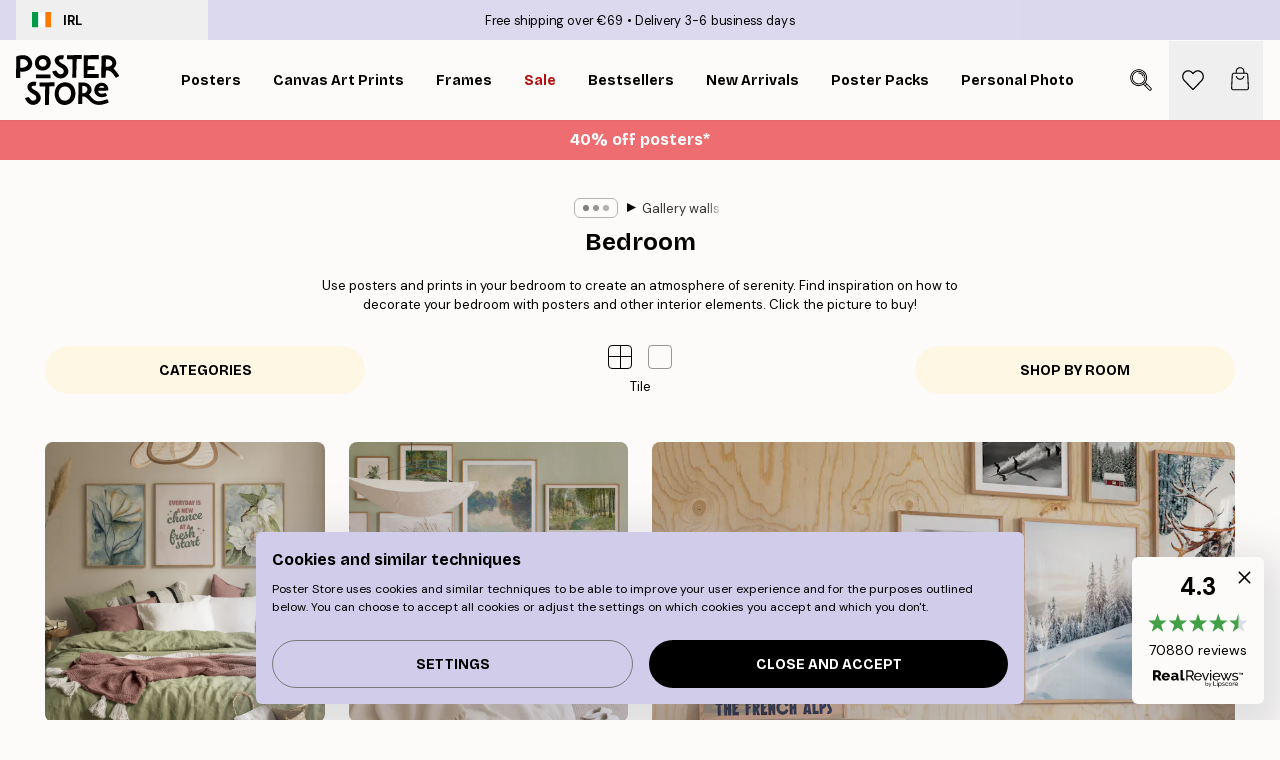

--- FILE ---
content_type: text/html; charset=utf-8
request_url: https://posterstore.ie/g/gallery-wall-inspiration/bedroom/
body_size: 34109
content:
<!DOCTYPE html><html dir="ltr" lang="en"><head><title>Bedroom wall art | Gallery walls | Posterstore.ie</title><meta name="description" content="Find inspiration for your bedroom wall art with our gallery walls. Combinations of posters and prints in various art styles, colours and sizes - Posterstore.ie"/><meta charSet="utf-8"/><meta name="viewport" content="initial-scale=1.0, width=device-width"/><link rel="canonical" href="https://posterstore.ie/g/gallery-wall-inspiration/bedroom/"/><link rel="alternate" hrefLang="en-ie" href="https://posterstore.ie/g/gallery-wall-inspiration/bedroom/"/><link rel="alternate" hrefLang="no-no" href="https://posterstore.no/g/bildevegger-inspirasjon/soverom/"/><link rel="alternate" hrefLang="en-ca" href="https://posterstore.ca/g/gallery-wall-inspiration/bedroom/"/><link rel="alternate" hrefLang="en-us" href="https://posterstore.com/g/gallery-wall-inspiration/bedroom/"/><link rel="alternate" hrefLang="en-au" href="https://posterstore.com/au/g/gallery-wall-inspiration/bedroom/"/><link rel="alternate" hrefLang="ro-ro" href="https://posterstore.com/ro/g/inspiratie-tablouri/dormitor/"/><link rel="alternate" hrefLang="hu-hu" href="https://posterstore.hu/g/kreativ-otletek/haloszoba/"/><link rel="alternate" hrefLang="en-hr" href="https://posterstore.eu/g/gallery-wall-inspiration/bedroom/"/><link rel="alternate" hrefLang="cs-cz" href="https://posterstore.cz/g/dekorace-obrazy-plakaty/loznice/"/><link rel="alternate" hrefLang="en-nz" href="https://posterstore.nz/g/gallery-wall-inspiration/bedroom/"/><link rel="alternate" hrefLang="ja-jp" href="https://posterstore.jp/g/E5-A3-81--E3-82-A2-E3-82-A4-E3-83-87-E3-82-A3-E3-82-A2/E3-83-99-E3-83-83-E3-83-89-E3-83-AB-E3-83-BC-E3-83-A0/"/><link rel="alternate" hrefLang="ko-kr" href="https://posterstore.kr/g/EC-95-84-ED-8A-B8-EC-9B-94--EB-B2-BD--EC-9D-B8-ED-85-8C-EB-A6-AC-EC-96-B4/EC-B9-A8-EC-8B-A4/"/><link rel="alternate" hrefLang="de-de" href="https://posterstore.de/g/inspiration-bilderwand/schlafzimmer/"/><link rel="alternate" hrefLang="fr-fr" href="https://posterstore.fr/g/inspiration-decoration-murale/chambre/"/><link rel="alternate" hrefLang="en-gb" href="https://posterstore.co.uk/g/gallery-wall-inspiration/bedroom/"/><link rel="alternate" hrefLang="sv-se" href="https://posterstore.se/g/tavelvaggar-inspiration/sovrum/"/><link rel="alternate" hrefLang="da-dk" href="https://posterstore.dk/g/billedvaeg-inspiration/sovevaerelse/"/><link rel="alternate" hrefLang="nl-nl" href="https://posterstore.nl/g/fotowand-inspiratie-wanddecoratie/slaapkamer/"/><link rel="alternate" hrefLang="de-at" href="https://posterstore.at/g/inspiration-bilderwand/schlafzimmer/"/><link rel="alternate" hrefLang="it-it" href="https://posterstore.it/g/wall-art-ispirazione/camera-da-letto/"/><link rel="alternate" hrefLang="es-es" href="https://posterstore.es/g/murales-de-cuadros/dormitorio/"/><link rel="alternate" hrefLang="nl-be" href="https://posterstore.be/g/fotowand-inspiratie-wanddecoratie/slaapkamer/"/><link rel="alternate" hrefLang="fi-fi" href="https://posterstore.fi/g/inspiraatiota-tauluseinallesi/makuuhuone/"/><link rel="alternate" hrefLang="de-ch" href="https://posterstore.ch/g/inspiration-bilderwand/schlafzimmer/"/><link rel="alternate" hrefLang="ar-ae" href="https://posterstore.ae/g/D9-85-D8-B9-D8-B1-D8-B6--D8-A3-D9-81-D9-83-D8-A7-D8-B1--D9-84-D9-88-D8-AD-D8-A7-D8-AA--D8-AC-D8-AF-D8-A7-D8-B1-D9-8A-D8-A9--D9/D8-BA-D8-B1-D9-81-D8-A9--D9-86-D9-88-D9-85/"/><link rel="alternate" hrefLang="pl-pl" href="https://posterstore.pl/g/inspiracje-domowa-galeria-obrazow/sypialnia/"/><link rel="alternate" hrefLang="fr-ca" href="https://posterstore.ca/fr-ca/g/inspiration-decoration-murale/chambre/"/><link rel="alternate" hrefLang="es-us" href="https://posterstore.com/es-us/g/murales-de-cuadros/dormitorio/"/><link rel="alternate" hrefLang="it-ch" href="https://posterstore.ch/it-ch/g/wall-art-ispirazione/camera-da-letto/"/><link rel="alternate" hrefLang="fr-ch" href="https://posterstore.ch/fr-ch/g/inspiration-decoration-murale/chambre/"/><link rel="alternate" hrefLang="fr-be" href="https://posterstore.be/fr-be/g/inspiration-decoration-murale/chambre/"/><link rel="alternate" hrefLang="de-be" href="https://posterstore.be/de-be/g/inspiration-bilderwand/schlafzimmer/"/><link rel="alternate" hrefLang="x-default" href="https://posterstore.com/g/gallery-wall-inspiration/bedroom/"/><meta property="og:description" content="Find inspiration for your bedroom wall art with our gallery walls. Combinations of posters and prints in various art styles, colours and sizes - Posterstore.ie"/><meta property="og:url" content="https://posterstore.ie/g/gallery-wall-inspiration/bedroom/"/><meta property="og:site_name" content="Poster Store"/><link rel="preload" as="image" imageSrcSet="https://media.posterstore.com/site_images/695793f594927a633c27e122_INSPPS126.jpg?auto=compress%2Cformat&amp;fit=max&amp;w=384 384w, https://media.posterstore.com/site_images/695793f594927a633c27e122_INSPPS126.jpg?auto=compress%2Cformat&amp;fit=max&amp;w=640 640w, https://media.posterstore.com/site_images/695793f594927a633c27e122_INSPPS126.jpg?auto=compress%2Cformat&amp;fit=max&amp;w=750 750w, https://media.posterstore.com/site_images/695793f594927a633c27e122_INSPPS126.jpg?auto=compress%2Cformat&amp;fit=max&amp;w=828 828w, https://media.posterstore.com/site_images/695793f594927a633c27e122_INSPPS126.jpg?auto=compress%2Cformat&amp;fit=max&amp;w=1080 1080w, https://media.posterstore.com/site_images/695793f594927a633c27e122_INSPPS126.jpg?auto=compress%2Cformat&amp;fit=max&amp;w=1200 1200w, https://media.posterstore.com/site_images/695793f594927a633c27e122_INSPPS126.jpg?auto=compress%2Cformat&amp;fit=max&amp;w=1920 1920w, https://media.posterstore.com/site_images/695793f594927a633c27e122_INSPPS126.jpg?auto=compress%2Cformat&amp;fit=max&amp;w=2048 2048w, https://media.posterstore.com/site_images/695793f594927a633c27e122_INSPPS126.jpg?auto=compress%2Cformat&amp;fit=max&amp;w=3840 3840w" imageSizes="(max-width: 767px) 95vw, (max-width: 1280px) 60vw, 704px" fetchpriority="high"/><link rel="preload" as="image" imageSrcSet="https://media.posterstore.com/site_images/69415fbab0b87f7fdca0a529_INSPPS124.jpg?auto=compress%2Cformat&amp;fit=max&amp;w=384 384w, https://media.posterstore.com/site_images/69415fbab0b87f7fdca0a529_INSPPS124.jpg?auto=compress%2Cformat&amp;fit=max&amp;w=640 640w, https://media.posterstore.com/site_images/69415fbab0b87f7fdca0a529_INSPPS124.jpg?auto=compress%2Cformat&amp;fit=max&amp;w=750 750w, https://media.posterstore.com/site_images/69415fbab0b87f7fdca0a529_INSPPS124.jpg?auto=compress%2Cformat&amp;fit=max&amp;w=828 828w, https://media.posterstore.com/site_images/69415fbab0b87f7fdca0a529_INSPPS124.jpg?auto=compress%2Cformat&amp;fit=max&amp;w=1080 1080w, https://media.posterstore.com/site_images/69415fbab0b87f7fdca0a529_INSPPS124.jpg?auto=compress%2Cformat&amp;fit=max&amp;w=1200 1200w, https://media.posterstore.com/site_images/69415fbab0b87f7fdca0a529_INSPPS124.jpg?auto=compress%2Cformat&amp;fit=max&amp;w=1920 1920w, https://media.posterstore.com/site_images/69415fbab0b87f7fdca0a529_INSPPS124.jpg?auto=compress%2Cformat&amp;fit=max&amp;w=2048 2048w, https://media.posterstore.com/site_images/69415fbab0b87f7fdca0a529_INSPPS124.jpg?auto=compress%2Cformat&amp;fit=max&amp;w=3840 3840w" imageSizes="(max-width: 767px) 95vw, (max-width: 1280px) 60vw, 704px" fetchpriority="high"/><link rel="preload" as="image" imageSrcSet="https://media.posterstore.com/site_images/6925af821ce142908e02e7c1_Winter%20Retreat%20INSPPS121.jpg?auto=compress%2Cformat&amp;fit=max&amp;w=384 384w, https://media.posterstore.com/site_images/6925af821ce142908e02e7c1_Winter%20Retreat%20INSPPS121.jpg?auto=compress%2Cformat&amp;fit=max&amp;w=640 640w, https://media.posterstore.com/site_images/6925af821ce142908e02e7c1_Winter%20Retreat%20INSPPS121.jpg?auto=compress%2Cformat&amp;fit=max&amp;w=750 750w, https://media.posterstore.com/site_images/6925af821ce142908e02e7c1_Winter%20Retreat%20INSPPS121.jpg?auto=compress%2Cformat&amp;fit=max&amp;w=828 828w, https://media.posterstore.com/site_images/6925af821ce142908e02e7c1_Winter%20Retreat%20INSPPS121.jpg?auto=compress%2Cformat&amp;fit=max&amp;w=1080 1080w, https://media.posterstore.com/site_images/6925af821ce142908e02e7c1_Winter%20Retreat%20INSPPS121.jpg?auto=compress%2Cformat&amp;fit=max&amp;w=1200 1200w, https://media.posterstore.com/site_images/6925af821ce142908e02e7c1_Winter%20Retreat%20INSPPS121.jpg?auto=compress%2Cformat&amp;fit=max&amp;w=1920 1920w, https://media.posterstore.com/site_images/6925af821ce142908e02e7c1_Winter%20Retreat%20INSPPS121.jpg?auto=compress%2Cformat&amp;fit=max&amp;w=2048 2048w, https://media.posterstore.com/site_images/6925af821ce142908e02e7c1_Winter%20Retreat%20INSPPS121.jpg?auto=compress%2Cformat&amp;fit=max&amp;w=3840 3840w" imageSizes="(max-width: 767px) 95vw, (max-width: 1280px) 60vw, 704px" fetchpriority="high"/><link rel="preload" as="image" imageSrcSet="https://media.posterstore.com/site_images/6925afd9854694e254ef4a39_Cozy%20Cabin%20INSPPS122.jpg?auto=compress%2Cformat&amp;fit=max&amp;w=384 384w, https://media.posterstore.com/site_images/6925afd9854694e254ef4a39_Cozy%20Cabin%20INSPPS122.jpg?auto=compress%2Cformat&amp;fit=max&amp;w=640 640w, https://media.posterstore.com/site_images/6925afd9854694e254ef4a39_Cozy%20Cabin%20INSPPS122.jpg?auto=compress%2Cformat&amp;fit=max&amp;w=750 750w, https://media.posterstore.com/site_images/6925afd9854694e254ef4a39_Cozy%20Cabin%20INSPPS122.jpg?auto=compress%2Cformat&amp;fit=max&amp;w=828 828w, https://media.posterstore.com/site_images/6925afd9854694e254ef4a39_Cozy%20Cabin%20INSPPS122.jpg?auto=compress%2Cformat&amp;fit=max&amp;w=1080 1080w, https://media.posterstore.com/site_images/6925afd9854694e254ef4a39_Cozy%20Cabin%20INSPPS122.jpg?auto=compress%2Cformat&amp;fit=max&amp;w=1200 1200w, https://media.posterstore.com/site_images/6925afd9854694e254ef4a39_Cozy%20Cabin%20INSPPS122.jpg?auto=compress%2Cformat&amp;fit=max&amp;w=1920 1920w, https://media.posterstore.com/site_images/6925afd9854694e254ef4a39_Cozy%20Cabin%20INSPPS122.jpg?auto=compress%2Cformat&amp;fit=max&amp;w=2048 2048w, https://media.posterstore.com/site_images/6925afd9854694e254ef4a39_Cozy%20Cabin%20INSPPS122.jpg?auto=compress%2Cformat&amp;fit=max&amp;w=3840 3840w" imageSizes="(max-width: 767px) 95vw, (max-width: 1280px) 60vw, 704px" fetchpriority="high"/><link rel="preload" as="image" imageSrcSet="https://media.posterstore.com/site_images/68ff899a9f2b748a65037cbf_Boho.jpg?auto=compress%2Cformat&amp;fit=max&amp;w=384 384w, https://media.posterstore.com/site_images/68ff899a9f2b748a65037cbf_Boho.jpg?auto=compress%2Cformat&amp;fit=max&amp;w=640 640w, https://media.posterstore.com/site_images/68ff899a9f2b748a65037cbf_Boho.jpg?auto=compress%2Cformat&amp;fit=max&amp;w=750 750w, https://media.posterstore.com/site_images/68ff899a9f2b748a65037cbf_Boho.jpg?auto=compress%2Cformat&amp;fit=max&amp;w=828 828w, https://media.posterstore.com/site_images/68ff899a9f2b748a65037cbf_Boho.jpg?auto=compress%2Cformat&amp;fit=max&amp;w=1080 1080w, https://media.posterstore.com/site_images/68ff899a9f2b748a65037cbf_Boho.jpg?auto=compress%2Cformat&amp;fit=max&amp;w=1200 1200w, https://media.posterstore.com/site_images/68ff899a9f2b748a65037cbf_Boho.jpg?auto=compress%2Cformat&amp;fit=max&amp;w=1920 1920w, https://media.posterstore.com/site_images/68ff899a9f2b748a65037cbf_Boho.jpg?auto=compress%2Cformat&amp;fit=max&amp;w=2048 2048w, https://media.posterstore.com/site_images/68ff899a9f2b748a65037cbf_Boho.jpg?auto=compress%2Cformat&amp;fit=max&amp;w=3840 3840w" imageSizes="(max-width: 767px) 95vw, (max-width: 1280px) 60vw, 704px" fetchpriority="high"/><link rel="preload" as="image" imageSrcSet="https://media.posterstore.com/site_images/68e3d79e82dd7058c01f8722_Vintage%20Vibes.jpg?auto=compress%2Cformat&amp;fit=max&amp;w=384 384w, https://media.posterstore.com/site_images/68e3d79e82dd7058c01f8722_Vintage%20Vibes.jpg?auto=compress%2Cformat&amp;fit=max&amp;w=640 640w, https://media.posterstore.com/site_images/68e3d79e82dd7058c01f8722_Vintage%20Vibes.jpg?auto=compress%2Cformat&amp;fit=max&amp;w=750 750w, https://media.posterstore.com/site_images/68e3d79e82dd7058c01f8722_Vintage%20Vibes.jpg?auto=compress%2Cformat&amp;fit=max&amp;w=828 828w, https://media.posterstore.com/site_images/68e3d79e82dd7058c01f8722_Vintage%20Vibes.jpg?auto=compress%2Cformat&amp;fit=max&amp;w=1080 1080w, https://media.posterstore.com/site_images/68e3d79e82dd7058c01f8722_Vintage%20Vibes.jpg?auto=compress%2Cformat&amp;fit=max&amp;w=1200 1200w, https://media.posterstore.com/site_images/68e3d79e82dd7058c01f8722_Vintage%20Vibes.jpg?auto=compress%2Cformat&amp;fit=max&amp;w=1920 1920w, https://media.posterstore.com/site_images/68e3d79e82dd7058c01f8722_Vintage%20Vibes.jpg?auto=compress%2Cformat&amp;fit=max&amp;w=2048 2048w, https://media.posterstore.com/site_images/68e3d79e82dd7058c01f8722_Vintage%20Vibes.jpg?auto=compress%2Cformat&amp;fit=max&amp;w=3840 3840w" imageSizes="(max-width: 767px) 95vw, (max-width: 1280px) 60vw, 704px" fetchpriority="high"/><meta name="next-head-count" content="47"/><link rel="shortcut icon" href="/favicon.ico" type="image/x-icon"/><link rel="mask-icon" href="/mask-icon.svg" color="black"/><link rel="apple-touch-icon" href="/touch-icon.png"/><meta name="theme-color" content="#fff" media="(prefers-color-scheme: light)"/><meta name="theme-color" content="#fff" media="(prefers-color-scheme: dark)"/><meta name="theme-color" content="#fff"/><meta name="google" content="notranslate"/><link rel="preload" href="/_next/static/css/0f0e37847d5ea305.css" as="style" crossorigin="anonymous"/><link rel="stylesheet" href="/_next/static/css/0f0e37847d5ea305.css" crossorigin="anonymous" data-n-g=""/><link rel="preload" href="/_next/static/css/5f9502f05fa05a11.css" as="style" crossorigin="anonymous"/><link rel="stylesheet" href="/_next/static/css/5f9502f05fa05a11.css" crossorigin="anonymous" data-n-p=""/><noscript data-n-css=""></noscript><script defer="" crossorigin="anonymous" nomodule="" src="/_next/static/chunks/polyfills-42372ed130431b0a.js"></script><script defer="" src="/_next/static/chunks/2835-ca6d2bbaeb61665b.js" crossorigin="anonymous"></script><script defer="" src="/_next/static/chunks/8873.06ed890459f86d14.js" crossorigin="anonymous"></script><script defer="" src="/_next/static/chunks/5921.5ccbfc10af8a5db7.js" crossorigin="anonymous"></script><script defer="" src="/_next/static/chunks/6329.c2ddccd701c6e831.js" crossorigin="anonymous"></script><script src="/_next/static/chunks/webpack-37a0ec565ba3d583.js" defer="" crossorigin="anonymous"></script><script src="/_next/static/chunks/framework-ad5a2060caaa3ac5.js" defer="" crossorigin="anonymous"></script><script src="/_next/static/chunks/main-bef785a8afe73322.js" defer="" crossorigin="anonymous"></script><script src="/_next/static/chunks/pages/_app-95e21b9de368b82a.js" defer="" crossorigin="anonymous"></script><script src="/_next/static/chunks/6028-bba8a1ef98af8e53.js" defer="" crossorigin="anonymous"></script><script src="/_next/static/chunks/3304-aee3a66350e08323.js" defer="" crossorigin="anonymous"></script><script src="/_next/static/chunks/9512-fe5e697cd4747d2e.js" defer="" crossorigin="anonymous"></script><script src="/_next/static/chunks/pages/g/%5B...slug%5D-b4c355548dc5a9e8.js" defer="" crossorigin="anonymous"></script><script src="/_next/static/QpZAGMSX8sOAptgui9e_s/_buildManifest.js" defer="" crossorigin="anonymous"></script><script src="/_next/static/QpZAGMSX8sOAptgui9e_s/_ssgManifest.js" defer="" crossorigin="anonymous"></script></head><body class="notranslate" lang="en"><noscript><iframe title="Google Tag Manager" src="https://www.googletagmanager.com/ns.html?id=GTM-T9G5H8D" height="0" width="0" style="display:none;visibility:hidden"></iframe></noscript><div id="__loading-indicator"></div><div id="__next"><script>history.scrollRestoration = "manual"</script><div id="app" data-project="PS" class="__variable_6e5d6a __variable_fc1bc1 font-body flex min-h-full flex-col"><a href="#main" class="visually-hidden">Skip to main content.</a><aside id="status" class="relative z-40 h-6 bg-brand-purple/75 px-4 w-content:h-10 z-40" aria-label="Status bar"><div class="relative m-auto flex h-full w-full max-w-header items-center"><button class="absolute z-10 hidden h-full w-48 items-center py-1 w-content:flex"><div class="relative flex h-full items-center rounded-md px-4 text-xs uppercase hover:bg-brand-purple active:bg-brand-purple ltr:-left-4 rtl:-right-4"><div class="relative me-3 flex" style="min-height:15.4px;min-width:19px"><img alt="Ireland flag icon" aria-hidden="true" loading="lazy" width="640" height="480" decoding="async" data-nimg="1" class="absolute h-full w-full object-cover" style="color:transparent" src="/_next/static/media/ie.5154112a.svg"/></div><div class="flex h-4 items-center"><span class="font-bold" title="Ireland">IRL</span></div></div></button><span></span><div role="region" aria-label="Announcements" class="w-full h-full flex-1 relative"><ul class="flex w-full flex-center h-full"><li aria-posinset="1" aria-setsize="2" class="transition-opacity absolute w-full overflow-hidden flex flex-center opacity-100" style="transition-duration:500ms"><p class="truncate w-content:scale-90">Free shipping over €69</p></li><li aria-posinset="2" aria-setsize="2" class="transition-opacity absolute w-full overflow-hidden flex flex-center opacity-0 pointer-events-none" style="transition-duration:200ms"><p class="truncate w-content:scale-90">Delivery 3-6 business days</p></li></ul></div></div></aside><header role="banner" class="sticky top-0 z-30" aria-label="Main navigation"><div class="flex h-16 items-center bg-brand-white px-1 shadow-sm lg:h-20 lg:px-4"><nav role="navigation" class="mx-auto flex w-full max-w-header items-center justify-between transition-all duration-500"><a class="flex transition-opacity duration-150 items-center justify-center lg:justify-start active:hover:opacity-60 active:hover:delay-0 active:hover:transition-none lg:w-[165px] max-w-content opacity-0" aria-current="false" href="https://posterstore.ie/"><img alt="Poster Store logo" loading="lazy" width="1143" height="557" decoding="async" data-nimg="1" class="lg:h-[50px] h-[32px] lg:my-4 w-auto lg:m-0 m-auto transition-opacity opacity-100 delay-300 lg:delay-500 w-content:delay-0 transition-opacity duration-500 opacity-100 delay-300" style="color:transparent" src="/_next/static/media/logo.efc2cd70.svg"/></a><section id="synapse-popover-group-Rqhr6" aria-label="Site navigation" class="hide-scrollbar me-4 hidden flex-1 overflow-x-auto lg:flex"><div class="group static" data-ph="top-nav"><a class="popover-button flex-center flex flex items-center capitalize font-display font-bold tracking-[0.5px] lg:tracking-[0.56px] text-xs lg:text-sm h-20 px-2.5 lg:px-4 whitespace-nowrap transition-colors duration-300 button-tertiary-active !ps-0" id="synapse-popover-R6qhr6-button" aria-expanded="false" href="https://posterstore.ie/posters-prints/"><span class="relative flex h-full items-center"><span class="relative tracking-normal">Posters<div class="absolute !opacity-0 group-hover:!opacity-50" style="overflow:hidden;background-image:url(&#x27;data:image/svg+xml;utf8,&lt;svg xmlns=&quot;http://www.w3.org/2000/svg&quot; viewBox=&quot;0 0 100 20&quot; preserveAspectRatio=&quot;none&quot;&gt;&lt;path d=&quot;M0,10 Q25,0 50,10 T100,10&quot; fill=&quot;none&quot; stroke=&quot;%23000&quot; stroke-width=&quot;4&quot; /&gt;&lt;/svg&gt;&#x27;);background-repeat:repeat-x;background-position:center;background-size:15px 5px;width:100%;height:10px;opacity:1"></div></span></span></a></div><div class="group static" data-ph="top-nav"><a class="popover-button flex-center flex flex items-center capitalize font-display font-bold tracking-[0.5px] lg:tracking-[0.56px] text-xs lg:text-sm h-20 px-2.5 lg:px-4 whitespace-nowrap transition-colors duration-300 button-tertiary-active" id="synapse-popover-Raqhr6-button" aria-expanded="false" href="https://posterstore.ie/canvas/"><span class="relative flex h-full items-center"><span class="relative tracking-normal">Canvas Art Prints<div class="absolute !opacity-0 group-hover:!opacity-50" style="overflow:hidden;background-image:url(&#x27;data:image/svg+xml;utf8,&lt;svg xmlns=&quot;http://www.w3.org/2000/svg&quot; viewBox=&quot;0 0 100 20&quot; preserveAspectRatio=&quot;none&quot;&gt;&lt;path d=&quot;M0,10 Q25,0 50,10 T100,10&quot; fill=&quot;none&quot; stroke=&quot;%23000&quot; stroke-width=&quot;4&quot; /&gt;&lt;/svg&gt;&#x27;);background-repeat:repeat-x;background-position:center;background-size:15px 5px;width:100%;height:10px;opacity:1"></div></span></span></a></div><div class="group static" data-ph="top-nav"><a class="popover-button flex-center flex flex items-center capitalize font-display font-bold tracking-[0.5px] lg:tracking-[0.56px] text-xs lg:text-sm h-20 px-2.5 lg:px-4 whitespace-nowrap transition-colors duration-300 button-tertiary-active" id="synapse-popover-Reqhr6-button" aria-expanded="false" href="https://posterstore.ie/picture-frames/"><span class="relative flex h-full items-center"><span class="relative tracking-normal">Frames<div class="absolute !opacity-0 group-hover:!opacity-50" style="overflow:hidden;background-image:url(&#x27;data:image/svg+xml;utf8,&lt;svg xmlns=&quot;http://www.w3.org/2000/svg&quot; viewBox=&quot;0 0 100 20&quot; preserveAspectRatio=&quot;none&quot;&gt;&lt;path d=&quot;M0,10 Q25,0 50,10 T100,10&quot; fill=&quot;none&quot; stroke=&quot;%23000&quot; stroke-width=&quot;4&quot; /&gt;&lt;/svg&gt;&#x27;);background-repeat:repeat-x;background-position:center;background-size:15px 5px;width:100%;height:10px;opacity:1"></div></span></span></a></div><div class="group" data-ph="top-nav"><a class="popover-button flex-center flex flex items-center capitalize font-display font-bold tracking-[0.5px] lg:tracking-[0.56px] text-xs lg:text-sm h-20 px-2.5 lg:px-4 whitespace-nowrap transition-colors duration-300 button-tertiary-active text-urgent" id="synapse-popover-Riqhr6-button" aria-expanded="false" aria-controls="synapse-popover-Riqhr6" href="https://posterstore.ie/sale/"><span class="relative">Sale<div class="absolute !opacity-0 group-hover:!opacity-50" style="overflow:hidden;background-image:url(&#x27;data:image/svg+xml;utf8,&lt;svg xmlns=&quot;http://www.w3.org/2000/svg&quot; viewBox=&quot;0 0 100 20&quot; preserveAspectRatio=&quot;none&quot;&gt;&lt;path d=&quot;M0,10 Q25,0 50,10 T100,10&quot; fill=&quot;none&quot; stroke=&quot;%23B21010&quot; stroke-width=&quot;4&quot; /&gt;&lt;/svg&gt;&#x27;);background-repeat:repeat-x;background-position:center;background-size:15px 5px;width:100%;height:10px;opacity:1"></div></span></a></div><div class="group" data-ph="top-nav"><a class="popover-button flex-center flex flex items-center capitalize font-display font-bold tracking-[0.5px] lg:tracking-[0.56px] text-xs lg:text-sm h-20 px-2.5 lg:px-4 whitespace-nowrap transition-colors duration-300 button-tertiary-active" id="synapse-popover-Rmqhr6-button" aria-expanded="false" aria-controls="synapse-popover-Rmqhr6" href="https://posterstore.ie/posters-prints/bestseller-art-prints/"><span class="relative">Bestsellers<div class="absolute !opacity-0 group-hover:!opacity-50" style="overflow:hidden;background-image:url(&#x27;data:image/svg+xml;utf8,&lt;svg xmlns=&quot;http://www.w3.org/2000/svg&quot; viewBox=&quot;0 0 100 20&quot; preserveAspectRatio=&quot;none&quot;&gt;&lt;path d=&quot;M0,10 Q25,0 50,10 T100,10&quot; fill=&quot;none&quot; stroke=&quot;%23000&quot; stroke-width=&quot;4&quot; /&gt;&lt;/svg&gt;&#x27;);background-repeat:repeat-x;background-position:center;background-size:15px 5px;width:100%;height:10px;opacity:1"></div></span></a></div><div class="group" data-ph="top-nav"><a class="popover-button flex-center flex flex items-center capitalize font-display font-bold tracking-[0.5px] lg:tracking-[0.56px] text-xs lg:text-sm h-20 px-2.5 lg:px-4 whitespace-nowrap transition-colors duration-300 button-tertiary-active" id="synapse-popover-Rqqhr6-button" aria-expanded="false" aria-controls="synapse-popover-Rqqhr6" href="https://posterstore.ie/posters-prints/new-arrival-prints/"><span class="relative">New Arrivals<div class="absolute !opacity-0 group-hover:!opacity-50" style="overflow:hidden;background-image:url(&#x27;data:image/svg+xml;utf8,&lt;svg xmlns=&quot;http://www.w3.org/2000/svg&quot; viewBox=&quot;0 0 100 20&quot; preserveAspectRatio=&quot;none&quot;&gt;&lt;path d=&quot;M0,10 Q25,0 50,10 T100,10&quot; fill=&quot;none&quot; stroke=&quot;%23000&quot; stroke-width=&quot;4&quot; /&gt;&lt;/svg&gt;&#x27;);background-repeat:repeat-x;background-position:center;background-size:15px 5px;width:100%;height:10px;opacity:1"></div></span></a></div><div class="group" data-ph="top-nav"><a class="popover-button flex-center flex flex items-center capitalize font-display font-bold tracking-[0.5px] lg:tracking-[0.56px] text-xs lg:text-sm h-20 px-2.5 lg:px-4 whitespace-nowrap transition-colors duration-300 button-tertiary-active" id="synapse-popover-Ruqhr6-button" aria-expanded="false" aria-controls="synapse-popover-Ruqhr6" href="https://posterstore.ie/posters-prints/poster-packs/"><span class="relative">Poster Packs<div class="absolute !opacity-0 group-hover:!opacity-50" style="overflow:hidden;background-image:url(&#x27;data:image/svg+xml;utf8,&lt;svg xmlns=&quot;http://www.w3.org/2000/svg&quot; viewBox=&quot;0 0 100 20&quot; preserveAspectRatio=&quot;none&quot;&gt;&lt;path d=&quot;M0,10 Q25,0 50,10 T100,10&quot; fill=&quot;none&quot; stroke=&quot;%23000&quot; stroke-width=&quot;4&quot; /&gt;&lt;/svg&gt;&#x27;);background-repeat:repeat-x;background-position:center;background-size:15px 5px;width:100%;height:10px;opacity:1"></div></span></a></div><div class="group" data-ph="top-nav"><a class="popover-button flex-center flex flex items-center capitalize font-display font-bold tracking-[0.5px] lg:tracking-[0.56px] text-xs lg:text-sm h-20 px-2.5 lg:px-4 whitespace-nowrap transition-colors duration-300 button-tertiary-active" id="synapse-popover-R12qhr6-button" aria-expanded="false" aria-controls="synapse-popover-R12qhr6" href="https://posterstore.ie/artwork/"><span class="relative">Personal Photo<div class="absolute !opacity-0 group-hover:!opacity-50" style="overflow:hidden;background-image:url(&#x27;data:image/svg+xml;utf8,&lt;svg xmlns=&quot;http://www.w3.org/2000/svg&quot; viewBox=&quot;0 0 100 20&quot; preserveAspectRatio=&quot;none&quot;&gt;&lt;path d=&quot;M0,10 Q25,0 50,10 T100,10&quot; fill=&quot;none&quot; stroke=&quot;%23000&quot; stroke-width=&quot;4&quot; /&gt;&lt;/svg&gt;&#x27;);background-repeat:repeat-x;background-position:center;background-size:15px 5px;width:100%;height:10px;opacity:1"></div></span></a></div><div class="group" data-ph="top-nav"><a class="popover-button flex-center flex flex items-center capitalize font-display font-bold tracking-[0.5px] lg:tracking-[0.56px] text-xs lg:text-sm h-20 px-2.5 lg:px-4 whitespace-nowrap transition-colors duration-300 button-tertiary-active" id="synapse-popover-R16qhr6-button" aria-expanded="false" aria-controls="synapse-popover-R16qhr6" href="https://posterstore.ie/g/gallery-wall-inspiration/"><span class="relative">Gallery walls<div class="absolute" style="overflow:hidden;background-image:url(&#x27;data:image/svg+xml;utf8,&lt;svg xmlns=&quot;http://www.w3.org/2000/svg&quot; viewBox=&quot;0 0 100 20&quot; preserveAspectRatio=&quot;none&quot;&gt;&lt;path d=&quot;M0,10 Q25,0 50,10 T100,10&quot; fill=&quot;none&quot; stroke=&quot;%23000&quot; stroke-width=&quot;4&quot; /&gt;&lt;/svg&gt;&#x27;);background-repeat:repeat-x;background-position:center;background-size:15px 5px;width:100%;height:10px;opacity:1"></div></span></a></div><div class="group" data-ph="top-nav"><a class="popover-button flex-center flex flex items-center capitalize font-display font-bold tracking-[0.5px] lg:tracking-[0.56px] text-xs lg:text-sm h-20 px-2.5 lg:px-4 whitespace-nowrap transition-colors duration-300 button-tertiary-active" id="synapse-popover-R1aqhr6-button" aria-expanded="false" aria-controls="synapse-popover-R1aqhr6" href="https://posterstore.ie/how-to-create-your-perfect-gallery-wall/"><span class="relative">How to Guide<div class="absolute !opacity-0 group-hover:!opacity-50" style="overflow:hidden;background-image:url(&#x27;data:image/svg+xml;utf8,&lt;svg xmlns=&quot;http://www.w3.org/2000/svg&quot; viewBox=&quot;0 0 100 20&quot; preserveAspectRatio=&quot;none&quot;&gt;&lt;path d=&quot;M0,10 Q25,0 50,10 T100,10&quot; fill=&quot;none&quot; stroke=&quot;%23000&quot; stroke-width=&quot;4&quot; /&gt;&lt;/svg&gt;&#x27;);background-repeat:repeat-x;background-position:center;background-size:15px 5px;width:100%;height:10px;opacity:1"></div></span></a></div></section></nav></div></header><div id="promotional-banner" class="sticky top-0 z-20" style="top:0px"><button class="w-full"><aside aria-labelledby="synapse-promotional-banner-R31r6-title" class="flex flex-col flex-center text-center py-2 px-4 z-20 relative group" style="background:#ed6d71;color:#fff"><div class="max-w-header relative w-full"><div class="flex flex-col px-8"><span id="synapse-promotional-banner-R31r6-title" class="h3">40% off posters*</span></div></div></aside></button></div><a href="https://posterstore.ie/promotion/sale/"></a><span></span><main id="main" class="flex-1"><nav id="breadcrumbs" class="flex items-center w-full overflow-x-auto hide-scrollbar mask-x-scroll py-1 mx-auto mt-8 w-max px-4" aria-label="Breadcrumb" data-ph="breadcrumbs"><div class="sticky start-0 z-10 flex items-center transition-opacity duration-150 shrink-0 opacity-100 delay-150"><div role="presentation" class="flex flex-center h-5 px-2 rounded-md me-2 border border-brand-500"><div class="rounded-full bg-black me-1 last:me-0" style="height:6px;width:6px;opacity:calc(0.5 - 0 * 0.1)"></div><div class="rounded-full bg-black me-1 last:me-0" style="height:6px;width:6px;opacity:calc(0.5 - 1 * 0.1)"></div><div class="rounded-full bg-black me-1 last:me-0" style="height:6px;width:6px;opacity:calc(0.5 - 2 * 0.1)"></div></div><div role="separator" aria-orientation="vertical" class="relative font-bold -top-px text-md start-px rtl-mirror">▸</div></div><ol class="flex flex-nowrap ps-1 ms-2" style="transform:translate3d(0px, 0px, 0px)"><li class="flex flex-nowrap mx-1 transition-opacity group duration-300 ltr:first:-ml-3 rtl:first:-mr-3 opacity-0 pointer-events-none"><a class="flex items-center me-2 group-last:me-0 whitespace-nowrap hover:underline truncate text-black/80 text-xs button-tertiary-active duration-300 transition-colors" tabindex="0" style="max-width:15rem" href="https://posterstore.ie/">Poster Store</a><div role="separator" aria-orientation="vertical" class="relative font-bold -top-px text-md start-px rtl-mirror">▸</div></li><li class="flex flex-nowrap mx-1 transition-opacity group duration-300 ltr:first:-ml-3 rtl:first:-mr-3 opacity-100"><a class="flex items-center me-2 group-last:me-0 whitespace-nowrap hover:underline truncate text-black/80 text-xs button-tertiary-active duration-300 transition-colors" tabindex="0" style="max-width:15rem" href="https://posterstore.ie/g/gallery-wall-inspiration/">Gallery walls</a><div role="separator" aria-orientation="vertical" class="relative font-bold -top-px text-md start-px rtl-mirror">▸</div></li><li class="flex flex-nowrap mx-1 transition-opacity group duration-300 ltr:first:-ml-3 rtl:first:-mr-3 opacity-100"><a class="flex items-center me-2 group-last:me-0 whitespace-nowrap hover:underline truncate font-medium pe-3 text-black/80 text-xs button-tertiary-active duration-300 transition-colors" aria-current="page" tabindex="0" style="max-width:15rem" href="https://posterstore.ie/g/gallery-wall-inspiration/bedroom/">Bedroom</a></li></ol></nav><div class="mx-4"><div class="mx-auto flex w-full max-w-content flex-col items-center"><h1 class="h1 mb-4 px-4 text-center">Bedroom</h1><div class="mb-8 w-full max-w-2xl px-4 text-center text-xs"><p >Use posters and prints in your bedroom to create an atmosphere of serenity. Find inspiration on how to decorate your bedroom with posters and other interior elements. Click the picture to buy!</p></div><div class="relative mb-6 flex h-11 w-screen items-center bg-brand-beige sm:h-12 sm:w-full sm:justify-center sm:gap-5 sm:bg-brand-white w-content:mb-12" style="position:sticky;top:0;z-index:11"><button class="flex-center sm:button button-primary-beige group flex w-full max-w-xs py-2 sm:py-0 md:absolute md:start-0" data-ph="gw-btn-categories">Categories</button><div class="relative flex flex-col flex-center sm:flex hidden md:absolute mx-auto md:start-0 md:end-0 w-max" data-ph="grid-switch"><div class="flex w-full mb-2 flex-center"><div role="button" aria-hidden="true" class="cursor-pointer h-6 w-6 relative flex me-4 flex-center rounded pointer-events-none" style="border:1px solid black"><div class="absolute w-full border-t border-black"></div><div class="absolute h-full border-l border-black"></div></div><div role="button" aria-hidden="true" class="cursor-pointer border h-6 w-6 border-black rounded opacity-40 focus:opacity-100 cursor-pointer" style="border:1px solid black"></div></div><span class="text-xs md:inline hidden" aria-hidden="true">Tile</span></div><div class="h-8 sm:hidden"><div style="overflow:hidden;background-image:url(&#x27;data:image/svg+xml;utf8,&lt;svg xmlns=&quot;http://www.w3.org/2000/svg&quot; viewBox=&quot;0 0 20 100&quot; preserveAspectRatio=&quot;none&quot;&gt;&lt;path d=&quot;M10,0 Q0,25 10,50 T10,100&quot; fill=&quot;none&quot; stroke=&quot;%23000&quot; stroke-width=&quot;4&quot; /&gt;&lt;/svg&gt;&#x27;);background-repeat:repeat-y;background-position:center;background-size:10px 15px;width:15px;height:100%;opacity:0.5"></div></div><button class="flex-center sm:button button-primary-beige group flex w-full max-w-xs py-2 sm:py-0 md:absolute md:end-0" data-ph="gw-btn-room">Shop By Room</button><span></span></div><div class="relative flex flex-col flex-center mb-6 sm:hidden flex" data-ph="grid-switch"><div class="flex w-full mb-2 flex-center"><div role="button" aria-hidden="true" class="cursor-pointer h-6 w-6 relative flex me-4 flex-center rounded pointer-events-none" style="border:1px solid black"><div class="absolute w-full border-t border-black"></div><div class="absolute h-full border-l border-black"></div></div><div role="button" aria-hidden="true" class="cursor-pointer border h-6 w-6 border-black rounded opacity-40 focus:opacity-100 cursor-pointer" style="border:1px solid black"></div></div><span class="text-xs md:inline hidden" aria-hidden="true">Tile</span></div><section class="relative flex w-full flex-col" id="synapse-product-list-R5aab6" role="feed" aria-live="polite" aria-atomic="false" aria-relevant="all" aria-busy="false" aria-label="Bedroom"><div class="grid w-content:mb-6 w-content:gap-6 mb-4 w-full gap-4 md:mb-5 md:gap-5 grid-cols-2 md:grid-cols-[repeat(4,1fr)] md:grid-rows-[repeat(min-content,1fr)]"><article title="Blooming Calm gallery wall" id="synapse-product-image-Rtaab6" aria-setsize="120" aria-posinset="1" class="w-full"><a class="block pinterest-enabled rounded-lg overflow-hidden" title="Blooming Calm gallery wall" href="https://posterstore.ie/g/p/gallery-wall-inspiration/blooming-calm-gallery-wall/"><div class="relative h-0 w-full overflow-hidden pb-[100%]"><img alt="Blooming Calm gallery wall" fetchpriority="high" decoding="async" data-nimg="fill" class="object-cover object-center" style="position:absolute;height:100%;width:100%;left:0;top:0;right:0;bottom:0;color:transparent;max-width:100%;background-size:cover;background-position:50% 50%;background-repeat:no-repeat;background-image:url(&quot;data:image/svg+xml;charset=utf-8,%3Csvg xmlns=&#x27;http://www.w3.org/2000/svg&#x27; %3E%3Cfilter id=&#x27;b&#x27; color-interpolation-filters=&#x27;sRGB&#x27;%3E%3CfeGaussianBlur stdDeviation=&#x27;20&#x27;/%3E%3CfeColorMatrix values=&#x27;1 0 0 0 0 0 1 0 0 0 0 0 1 0 0 0 0 0 100 -1&#x27; result=&#x27;s&#x27;/%3E%3CfeFlood x=&#x27;0&#x27; y=&#x27;0&#x27; width=&#x27;100%25&#x27; height=&#x27;100%25&#x27;/%3E%3CfeComposite operator=&#x27;out&#x27; in=&#x27;s&#x27;/%3E%3CfeComposite in2=&#x27;SourceGraphic&#x27;/%3E%3CfeGaussianBlur stdDeviation=&#x27;20&#x27;/%3E%3C/filter%3E%3Cimage width=&#x27;100%25&#x27; height=&#x27;100%25&#x27; x=&#x27;0&#x27; y=&#x27;0&#x27; preserveAspectRatio=&#x27;none&#x27; style=&#x27;filter: url(%23b);&#x27; href=&#x27;[data-uri]&#x27;/%3E%3C/svg%3E&quot;)" sizes="(max-width: 767px) 95vw, (max-width: 1280px) 60vw, 704px" srcSet="https://media.posterstore.com/site_images/695793f594927a633c27e122_INSPPS126.jpg?auto=compress%2Cformat&amp;fit=max&amp;w=384 384w, https://media.posterstore.com/site_images/695793f594927a633c27e122_INSPPS126.jpg?auto=compress%2Cformat&amp;fit=max&amp;w=640 640w, https://media.posterstore.com/site_images/695793f594927a633c27e122_INSPPS126.jpg?auto=compress%2Cformat&amp;fit=max&amp;w=750 750w, https://media.posterstore.com/site_images/695793f594927a633c27e122_INSPPS126.jpg?auto=compress%2Cformat&amp;fit=max&amp;w=828 828w, https://media.posterstore.com/site_images/695793f594927a633c27e122_INSPPS126.jpg?auto=compress%2Cformat&amp;fit=max&amp;w=1080 1080w, https://media.posterstore.com/site_images/695793f594927a633c27e122_INSPPS126.jpg?auto=compress%2Cformat&amp;fit=max&amp;w=1200 1200w, https://media.posterstore.com/site_images/695793f594927a633c27e122_INSPPS126.jpg?auto=compress%2Cformat&amp;fit=max&amp;w=1920 1920w, https://media.posterstore.com/site_images/695793f594927a633c27e122_INSPPS126.jpg?auto=compress%2Cformat&amp;fit=max&amp;w=2048 2048w, https://media.posterstore.com/site_images/695793f594927a633c27e122_INSPPS126.jpg?auto=compress%2Cformat&amp;fit=max&amp;w=3840 3840w" src="https://media.posterstore.com/site_images/695793f594927a633c27e122_INSPPS126.jpg?auto=compress%2Cformat&amp;fit=max&amp;w=3840"/></div></a></article><article title="Soft Escape gallery wall" id="synapse-product-image-Rtaab6" aria-setsize="120" aria-posinset="2" class="w-full"><a class="block pinterest-enabled rounded-lg overflow-hidden" title="Soft Escape gallery wall" href="https://posterstore.ie/g/p/gallery-wall-inspiration/soft-escape-gallery-wall-0/"><div class="relative h-0 w-full overflow-hidden pb-[100%]"><img alt="Soft Escape gallery wall" fetchpriority="high" decoding="async" data-nimg="fill" class="object-cover object-center" style="position:absolute;height:100%;width:100%;left:0;top:0;right:0;bottom:0;color:transparent;max-width:100%;background-size:cover;background-position:50% 50%;background-repeat:no-repeat;background-image:url(&quot;data:image/svg+xml;charset=utf-8,%3Csvg xmlns=&#x27;http://www.w3.org/2000/svg&#x27; %3E%3Cfilter id=&#x27;b&#x27; color-interpolation-filters=&#x27;sRGB&#x27;%3E%3CfeGaussianBlur stdDeviation=&#x27;20&#x27;/%3E%3CfeColorMatrix values=&#x27;1 0 0 0 0 0 1 0 0 0 0 0 1 0 0 0 0 0 100 -1&#x27; result=&#x27;s&#x27;/%3E%3CfeFlood x=&#x27;0&#x27; y=&#x27;0&#x27; width=&#x27;100%25&#x27; height=&#x27;100%25&#x27;/%3E%3CfeComposite operator=&#x27;out&#x27; in=&#x27;s&#x27;/%3E%3CfeComposite in2=&#x27;SourceGraphic&#x27;/%3E%3CfeGaussianBlur stdDeviation=&#x27;20&#x27;/%3E%3C/filter%3E%3Cimage width=&#x27;100%25&#x27; height=&#x27;100%25&#x27; x=&#x27;0&#x27; y=&#x27;0&#x27; preserveAspectRatio=&#x27;none&#x27; style=&#x27;filter: url(%23b);&#x27; href=&#x27;[data-uri]&#x27;/%3E%3C/svg%3E&quot;)" sizes="(max-width: 767px) 95vw, (max-width: 1280px) 60vw, 704px" srcSet="https://media.posterstore.com/site_images/69415fbab0b87f7fdca0a529_INSPPS124.jpg?auto=compress%2Cformat&amp;fit=max&amp;w=384 384w, https://media.posterstore.com/site_images/69415fbab0b87f7fdca0a529_INSPPS124.jpg?auto=compress%2Cformat&amp;fit=max&amp;w=640 640w, https://media.posterstore.com/site_images/69415fbab0b87f7fdca0a529_INSPPS124.jpg?auto=compress%2Cformat&amp;fit=max&amp;w=750 750w, https://media.posterstore.com/site_images/69415fbab0b87f7fdca0a529_INSPPS124.jpg?auto=compress%2Cformat&amp;fit=max&amp;w=828 828w, https://media.posterstore.com/site_images/69415fbab0b87f7fdca0a529_INSPPS124.jpg?auto=compress%2Cformat&amp;fit=max&amp;w=1080 1080w, https://media.posterstore.com/site_images/69415fbab0b87f7fdca0a529_INSPPS124.jpg?auto=compress%2Cformat&amp;fit=max&amp;w=1200 1200w, https://media.posterstore.com/site_images/69415fbab0b87f7fdca0a529_INSPPS124.jpg?auto=compress%2Cformat&amp;fit=max&amp;w=1920 1920w, https://media.posterstore.com/site_images/69415fbab0b87f7fdca0a529_INSPPS124.jpg?auto=compress%2Cformat&amp;fit=max&amp;w=2048 2048w, https://media.posterstore.com/site_images/69415fbab0b87f7fdca0a529_INSPPS124.jpg?auto=compress%2Cformat&amp;fit=max&amp;w=3840 3840w" src="https://media.posterstore.com/site_images/69415fbab0b87f7fdca0a529_INSPPS124.jpg?auto=compress%2Cformat&amp;fit=max&amp;w=3840"/></div></a></article><article title="Winter Retreat gallery wall" id="synapse-product-image-Rtaab6" aria-setsize="120" aria-posinset="3" class="w-full"><a class="block pinterest-enabled rounded-lg overflow-hidden" title="Winter Retreat gallery wall" href="https://posterstore.ie/g/p/gallery-wall-inspiration/winter-retreat-gallery-wall/"><div class="relative h-0 w-full overflow-hidden pb-[100%]"><img alt="Winter Retreat gallery wall" fetchpriority="high" decoding="async" data-nimg="fill" class="object-cover object-center" style="position:absolute;height:100%;width:100%;left:0;top:0;right:0;bottom:0;color:transparent;max-width:100%;background-size:cover;background-position:50% 50%;background-repeat:no-repeat;background-image:url(&quot;data:image/svg+xml;charset=utf-8,%3Csvg xmlns=&#x27;http://www.w3.org/2000/svg&#x27; %3E%3Cfilter id=&#x27;b&#x27; color-interpolation-filters=&#x27;sRGB&#x27;%3E%3CfeGaussianBlur stdDeviation=&#x27;20&#x27;/%3E%3CfeColorMatrix values=&#x27;1 0 0 0 0 0 1 0 0 0 0 0 1 0 0 0 0 0 100 -1&#x27; result=&#x27;s&#x27;/%3E%3CfeFlood x=&#x27;0&#x27; y=&#x27;0&#x27; width=&#x27;100%25&#x27; height=&#x27;100%25&#x27;/%3E%3CfeComposite operator=&#x27;out&#x27; in=&#x27;s&#x27;/%3E%3CfeComposite in2=&#x27;SourceGraphic&#x27;/%3E%3CfeGaussianBlur stdDeviation=&#x27;20&#x27;/%3E%3C/filter%3E%3Cimage width=&#x27;100%25&#x27; height=&#x27;100%25&#x27; x=&#x27;0&#x27; y=&#x27;0&#x27; preserveAspectRatio=&#x27;none&#x27; style=&#x27;filter: url(%23b);&#x27; href=&#x27;[data-uri]&#x27;/%3E%3C/svg%3E&quot;)" sizes="(max-width: 767px) 95vw, (max-width: 1280px) 60vw, 704px" srcSet="https://media.posterstore.com/site_images/6925af821ce142908e02e7c1_Winter%20Retreat%20INSPPS121.jpg?auto=compress%2Cformat&amp;fit=max&amp;w=384 384w, https://media.posterstore.com/site_images/6925af821ce142908e02e7c1_Winter%20Retreat%20INSPPS121.jpg?auto=compress%2Cformat&amp;fit=max&amp;w=640 640w, https://media.posterstore.com/site_images/6925af821ce142908e02e7c1_Winter%20Retreat%20INSPPS121.jpg?auto=compress%2Cformat&amp;fit=max&amp;w=750 750w, https://media.posterstore.com/site_images/6925af821ce142908e02e7c1_Winter%20Retreat%20INSPPS121.jpg?auto=compress%2Cformat&amp;fit=max&amp;w=828 828w, https://media.posterstore.com/site_images/6925af821ce142908e02e7c1_Winter%20Retreat%20INSPPS121.jpg?auto=compress%2Cformat&amp;fit=max&amp;w=1080 1080w, https://media.posterstore.com/site_images/6925af821ce142908e02e7c1_Winter%20Retreat%20INSPPS121.jpg?auto=compress%2Cformat&amp;fit=max&amp;w=1200 1200w, https://media.posterstore.com/site_images/6925af821ce142908e02e7c1_Winter%20Retreat%20INSPPS121.jpg?auto=compress%2Cformat&amp;fit=max&amp;w=1920 1920w, https://media.posterstore.com/site_images/6925af821ce142908e02e7c1_Winter%20Retreat%20INSPPS121.jpg?auto=compress%2Cformat&amp;fit=max&amp;w=2048 2048w, https://media.posterstore.com/site_images/6925af821ce142908e02e7c1_Winter%20Retreat%20INSPPS121.jpg?auto=compress%2Cformat&amp;fit=max&amp;w=3840 3840w" src="https://media.posterstore.com/site_images/6925af821ce142908e02e7c1_Winter%20Retreat%20INSPPS121.jpg?auto=compress%2Cformat&amp;fit=max&amp;w=3840"/></div></a></article><article title="Cozy Cabin gallery wall" id="synapse-product-image-Rtaab6" aria-setsize="120" aria-posinset="4" class="w-full"><a class="block pinterest-enabled rounded-lg overflow-hidden" title="Cozy Cabin gallery wall" href="https://posterstore.ie/g/p/gallery-wall-inspiration/cozy-cabin-gallery-wall/"><div class="relative h-0 w-full overflow-hidden pb-[100%]"><img alt="Cozy Cabin gallery wall" fetchpriority="high" decoding="async" data-nimg="fill" class="object-cover object-center" style="position:absolute;height:100%;width:100%;left:0;top:0;right:0;bottom:0;color:transparent;max-width:100%;background-size:cover;background-position:50% 50%;background-repeat:no-repeat;background-image:url(&quot;data:image/svg+xml;charset=utf-8,%3Csvg xmlns=&#x27;http://www.w3.org/2000/svg&#x27; %3E%3Cfilter id=&#x27;b&#x27; color-interpolation-filters=&#x27;sRGB&#x27;%3E%3CfeGaussianBlur stdDeviation=&#x27;20&#x27;/%3E%3CfeColorMatrix values=&#x27;1 0 0 0 0 0 1 0 0 0 0 0 1 0 0 0 0 0 100 -1&#x27; result=&#x27;s&#x27;/%3E%3CfeFlood x=&#x27;0&#x27; y=&#x27;0&#x27; width=&#x27;100%25&#x27; height=&#x27;100%25&#x27;/%3E%3CfeComposite operator=&#x27;out&#x27; in=&#x27;s&#x27;/%3E%3CfeComposite in2=&#x27;SourceGraphic&#x27;/%3E%3CfeGaussianBlur stdDeviation=&#x27;20&#x27;/%3E%3C/filter%3E%3Cimage width=&#x27;100%25&#x27; height=&#x27;100%25&#x27; x=&#x27;0&#x27; y=&#x27;0&#x27; preserveAspectRatio=&#x27;none&#x27; style=&#x27;filter: url(%23b);&#x27; href=&#x27;[data-uri]&#x27;/%3E%3C/svg%3E&quot;)" sizes="(max-width: 767px) 95vw, (max-width: 1280px) 60vw, 704px" srcSet="https://media.posterstore.com/site_images/6925afd9854694e254ef4a39_Cozy%20Cabin%20INSPPS122.jpg?auto=compress%2Cformat&amp;fit=max&amp;w=384 384w, https://media.posterstore.com/site_images/6925afd9854694e254ef4a39_Cozy%20Cabin%20INSPPS122.jpg?auto=compress%2Cformat&amp;fit=max&amp;w=640 640w, https://media.posterstore.com/site_images/6925afd9854694e254ef4a39_Cozy%20Cabin%20INSPPS122.jpg?auto=compress%2Cformat&amp;fit=max&amp;w=750 750w, https://media.posterstore.com/site_images/6925afd9854694e254ef4a39_Cozy%20Cabin%20INSPPS122.jpg?auto=compress%2Cformat&amp;fit=max&amp;w=828 828w, https://media.posterstore.com/site_images/6925afd9854694e254ef4a39_Cozy%20Cabin%20INSPPS122.jpg?auto=compress%2Cformat&amp;fit=max&amp;w=1080 1080w, https://media.posterstore.com/site_images/6925afd9854694e254ef4a39_Cozy%20Cabin%20INSPPS122.jpg?auto=compress%2Cformat&amp;fit=max&amp;w=1200 1200w, https://media.posterstore.com/site_images/6925afd9854694e254ef4a39_Cozy%20Cabin%20INSPPS122.jpg?auto=compress%2Cformat&amp;fit=max&amp;w=1920 1920w, https://media.posterstore.com/site_images/6925afd9854694e254ef4a39_Cozy%20Cabin%20INSPPS122.jpg?auto=compress%2Cformat&amp;fit=max&amp;w=2048 2048w, https://media.posterstore.com/site_images/6925afd9854694e254ef4a39_Cozy%20Cabin%20INSPPS122.jpg?auto=compress%2Cformat&amp;fit=max&amp;w=3840 3840w" src="https://media.posterstore.com/site_images/6925afd9854694e254ef4a39_Cozy%20Cabin%20INSPPS122.jpg?auto=compress%2Cformat&amp;fit=max&amp;w=3840"/></div></a></article><article title="Bohemian gallery wall" id="synapse-product-image-Rtaab6" aria-setsize="120" aria-posinset="5" class="w-full"><a class="block pinterest-enabled rounded-lg overflow-hidden" title="Bohemian gallery wall" href="https://posterstore.ie/g/p/gallery-wall-inspiration/bohemian-gallery-wall/"><div class="relative h-0 w-full overflow-hidden pb-[100%]"><img alt="Bohemian gallery wall" fetchpriority="high" decoding="async" data-nimg="fill" class="object-cover object-center" style="position:absolute;height:100%;width:100%;left:0;top:0;right:0;bottom:0;color:transparent;max-width:100%;background-size:cover;background-position:50% 50%;background-repeat:no-repeat;background-image:url(&quot;data:image/svg+xml;charset=utf-8,%3Csvg xmlns=&#x27;http://www.w3.org/2000/svg&#x27; %3E%3Cfilter id=&#x27;b&#x27; color-interpolation-filters=&#x27;sRGB&#x27;%3E%3CfeGaussianBlur stdDeviation=&#x27;20&#x27;/%3E%3CfeColorMatrix values=&#x27;1 0 0 0 0 0 1 0 0 0 0 0 1 0 0 0 0 0 100 -1&#x27; result=&#x27;s&#x27;/%3E%3CfeFlood x=&#x27;0&#x27; y=&#x27;0&#x27; width=&#x27;100%25&#x27; height=&#x27;100%25&#x27;/%3E%3CfeComposite operator=&#x27;out&#x27; in=&#x27;s&#x27;/%3E%3CfeComposite in2=&#x27;SourceGraphic&#x27;/%3E%3CfeGaussianBlur stdDeviation=&#x27;20&#x27;/%3E%3C/filter%3E%3Cimage width=&#x27;100%25&#x27; height=&#x27;100%25&#x27; x=&#x27;0&#x27; y=&#x27;0&#x27; preserveAspectRatio=&#x27;none&#x27; style=&#x27;filter: url(%23b);&#x27; href=&#x27;[data-uri]&#x27;/%3E%3C/svg%3E&quot;)" sizes="(max-width: 767px) 95vw, (max-width: 1280px) 60vw, 704px" srcSet="https://media.posterstore.com/site_images/68ff899a9f2b748a65037cbf_Boho.jpg?auto=compress%2Cformat&amp;fit=max&amp;w=384 384w, https://media.posterstore.com/site_images/68ff899a9f2b748a65037cbf_Boho.jpg?auto=compress%2Cformat&amp;fit=max&amp;w=640 640w, https://media.posterstore.com/site_images/68ff899a9f2b748a65037cbf_Boho.jpg?auto=compress%2Cformat&amp;fit=max&amp;w=750 750w, https://media.posterstore.com/site_images/68ff899a9f2b748a65037cbf_Boho.jpg?auto=compress%2Cformat&amp;fit=max&amp;w=828 828w, https://media.posterstore.com/site_images/68ff899a9f2b748a65037cbf_Boho.jpg?auto=compress%2Cformat&amp;fit=max&amp;w=1080 1080w, https://media.posterstore.com/site_images/68ff899a9f2b748a65037cbf_Boho.jpg?auto=compress%2Cformat&amp;fit=max&amp;w=1200 1200w, https://media.posterstore.com/site_images/68ff899a9f2b748a65037cbf_Boho.jpg?auto=compress%2Cformat&amp;fit=max&amp;w=1920 1920w, https://media.posterstore.com/site_images/68ff899a9f2b748a65037cbf_Boho.jpg?auto=compress%2Cformat&amp;fit=max&amp;w=2048 2048w, https://media.posterstore.com/site_images/68ff899a9f2b748a65037cbf_Boho.jpg?auto=compress%2Cformat&amp;fit=max&amp;w=3840 3840w" src="https://media.posterstore.com/site_images/68ff899a9f2b748a65037cbf_Boho.jpg?auto=compress%2Cformat&amp;fit=max&amp;w=3840"/></div></a></article><article title="Vintage Vibes gallery wall" id="synapse-product-image-Rtaab6" aria-setsize="120" aria-posinset="6" class="w-full"><a class="block pinterest-enabled rounded-lg overflow-hidden" title="Vintage Vibes gallery wall" href="https://posterstore.ie/g/p/gallery-wall-inspiration/vintage-vibes-gallery-wall/"><div class="relative h-0 w-full overflow-hidden pb-[100%]"><img alt="Vintage Vibes gallery wall" fetchpriority="high" decoding="async" data-nimg="fill" class="object-cover object-center" style="position:absolute;height:100%;width:100%;left:0;top:0;right:0;bottom:0;color:transparent;max-width:100%;background-size:cover;background-position:50% 50%;background-repeat:no-repeat;background-image:url(&quot;data:image/svg+xml;charset=utf-8,%3Csvg xmlns=&#x27;http://www.w3.org/2000/svg&#x27; %3E%3Cfilter id=&#x27;b&#x27; color-interpolation-filters=&#x27;sRGB&#x27;%3E%3CfeGaussianBlur stdDeviation=&#x27;20&#x27;/%3E%3CfeColorMatrix values=&#x27;1 0 0 0 0 0 1 0 0 0 0 0 1 0 0 0 0 0 100 -1&#x27; result=&#x27;s&#x27;/%3E%3CfeFlood x=&#x27;0&#x27; y=&#x27;0&#x27; width=&#x27;100%25&#x27; height=&#x27;100%25&#x27;/%3E%3CfeComposite operator=&#x27;out&#x27; in=&#x27;s&#x27;/%3E%3CfeComposite in2=&#x27;SourceGraphic&#x27;/%3E%3CfeGaussianBlur stdDeviation=&#x27;20&#x27;/%3E%3C/filter%3E%3Cimage width=&#x27;100%25&#x27; height=&#x27;100%25&#x27; x=&#x27;0&#x27; y=&#x27;0&#x27; preserveAspectRatio=&#x27;none&#x27; style=&#x27;filter: url(%23b);&#x27; href=&#x27;[data-uri]&#x27;/%3E%3C/svg%3E&quot;)" sizes="(max-width: 767px) 95vw, (max-width: 1280px) 60vw, 704px" srcSet="https://media.posterstore.com/site_images/68e3d79e82dd7058c01f8722_Vintage%20Vibes.jpg?auto=compress%2Cformat&amp;fit=max&amp;w=384 384w, https://media.posterstore.com/site_images/68e3d79e82dd7058c01f8722_Vintage%20Vibes.jpg?auto=compress%2Cformat&amp;fit=max&amp;w=640 640w, https://media.posterstore.com/site_images/68e3d79e82dd7058c01f8722_Vintage%20Vibes.jpg?auto=compress%2Cformat&amp;fit=max&amp;w=750 750w, https://media.posterstore.com/site_images/68e3d79e82dd7058c01f8722_Vintage%20Vibes.jpg?auto=compress%2Cformat&amp;fit=max&amp;w=828 828w, https://media.posterstore.com/site_images/68e3d79e82dd7058c01f8722_Vintage%20Vibes.jpg?auto=compress%2Cformat&amp;fit=max&amp;w=1080 1080w, https://media.posterstore.com/site_images/68e3d79e82dd7058c01f8722_Vintage%20Vibes.jpg?auto=compress%2Cformat&amp;fit=max&amp;w=1200 1200w, https://media.posterstore.com/site_images/68e3d79e82dd7058c01f8722_Vintage%20Vibes.jpg?auto=compress%2Cformat&amp;fit=max&amp;w=1920 1920w, https://media.posterstore.com/site_images/68e3d79e82dd7058c01f8722_Vintage%20Vibes.jpg?auto=compress%2Cformat&amp;fit=max&amp;w=2048 2048w, https://media.posterstore.com/site_images/68e3d79e82dd7058c01f8722_Vintage%20Vibes.jpg?auto=compress%2Cformat&amp;fit=max&amp;w=3840 3840w" src="https://media.posterstore.com/site_images/68e3d79e82dd7058c01f8722_Vintage%20Vibes.jpg?auto=compress%2Cformat&amp;fit=max&amp;w=3840"/></div></a></article><article title="Playful spirit gallery wall" id="synapse-product-image-Rtaab6" aria-setsize="120" aria-posinset="7" class="w-full"><a class="block pinterest-enabled rounded-lg overflow-hidden" title="Playful spirit gallery wall" href="https://posterstore.ie/g/p/gallery-wall-inspiration/playful-spirit-gallery-wall/"><div class="relative h-0 w-full overflow-hidden pb-[100%]"><img alt="A gallery wall featuring four prints: an orange scooter on a street, a woman with a floral crown, lemons on a pink checkered bac" loading="lazy" decoding="async" data-nimg="fill" class="object-cover object-center" style="position:absolute;height:100%;width:100%;left:0;top:0;right:0;bottom:0;color:transparent;max-width:100%;background-size:cover;background-position:50% 50%;background-repeat:no-repeat;background-image:url(&quot;data:image/svg+xml;charset=utf-8,%3Csvg xmlns=&#x27;http://www.w3.org/2000/svg&#x27; %3E%3Cfilter id=&#x27;b&#x27; color-interpolation-filters=&#x27;sRGB&#x27;%3E%3CfeGaussianBlur stdDeviation=&#x27;20&#x27;/%3E%3CfeColorMatrix values=&#x27;1 0 0 0 0 0 1 0 0 0 0 0 1 0 0 0 0 0 100 -1&#x27; result=&#x27;s&#x27;/%3E%3CfeFlood x=&#x27;0&#x27; y=&#x27;0&#x27; width=&#x27;100%25&#x27; height=&#x27;100%25&#x27;/%3E%3CfeComposite operator=&#x27;out&#x27; in=&#x27;s&#x27;/%3E%3CfeComposite in2=&#x27;SourceGraphic&#x27;/%3E%3CfeGaussianBlur stdDeviation=&#x27;20&#x27;/%3E%3C/filter%3E%3Cimage width=&#x27;100%25&#x27; height=&#x27;100%25&#x27; x=&#x27;0&#x27; y=&#x27;0&#x27; preserveAspectRatio=&#x27;none&#x27; style=&#x27;filter: url(%23b);&#x27; href=&#x27;[data-uri]&#x27;/%3E%3C/svg%3E&quot;)" sizes="(max-width: 767px) 95vw, (max-width: 1280px) 60vw, 704px" srcSet="https://media.posterstore.com/site_images/6846ec1daba0672684ac4246_PS53216-5%2C%20PS51424-5%2C%20PS52614-5%2C%20PS53213-5.jpg?auto=compress%2Cformat&amp;fit=max&amp;w=384 384w, https://media.posterstore.com/site_images/6846ec1daba0672684ac4246_PS53216-5%2C%20PS51424-5%2C%20PS52614-5%2C%20PS53213-5.jpg?auto=compress%2Cformat&amp;fit=max&amp;w=640 640w, https://media.posterstore.com/site_images/6846ec1daba0672684ac4246_PS53216-5%2C%20PS51424-5%2C%20PS52614-5%2C%20PS53213-5.jpg?auto=compress%2Cformat&amp;fit=max&amp;w=750 750w, https://media.posterstore.com/site_images/6846ec1daba0672684ac4246_PS53216-5%2C%20PS51424-5%2C%20PS52614-5%2C%20PS53213-5.jpg?auto=compress%2Cformat&amp;fit=max&amp;w=828 828w, https://media.posterstore.com/site_images/6846ec1daba0672684ac4246_PS53216-5%2C%20PS51424-5%2C%20PS52614-5%2C%20PS53213-5.jpg?auto=compress%2Cformat&amp;fit=max&amp;w=1080 1080w, https://media.posterstore.com/site_images/6846ec1daba0672684ac4246_PS53216-5%2C%20PS51424-5%2C%20PS52614-5%2C%20PS53213-5.jpg?auto=compress%2Cformat&amp;fit=max&amp;w=1200 1200w, https://media.posterstore.com/site_images/6846ec1daba0672684ac4246_PS53216-5%2C%20PS51424-5%2C%20PS52614-5%2C%20PS53213-5.jpg?auto=compress%2Cformat&amp;fit=max&amp;w=1920 1920w, https://media.posterstore.com/site_images/6846ec1daba0672684ac4246_PS53216-5%2C%20PS51424-5%2C%20PS52614-5%2C%20PS53213-5.jpg?auto=compress%2Cformat&amp;fit=max&amp;w=2048 2048w, https://media.posterstore.com/site_images/6846ec1daba0672684ac4246_PS53216-5%2C%20PS51424-5%2C%20PS52614-5%2C%20PS53213-5.jpg?auto=compress%2Cformat&amp;fit=max&amp;w=3840 3840w" src="https://media.posterstore.com/site_images/6846ec1daba0672684ac4246_PS53216-5%2C%20PS51424-5%2C%20PS52614-5%2C%20PS53213-5.jpg?auto=compress%2Cformat&amp;fit=max&amp;w=3840"/></div></a></article><article title="Floral Season gallery wall" id="synapse-product-image-Rtaab6" aria-setsize="120" aria-posinset="8" class="w-full"><a class="block pinterest-enabled rounded-lg overflow-hidden" title="Floral Season gallery wall" href="https://posterstore.ie/g/p/gallery-wall-inspiration/floral-season-gallery-wall/"><div class="relative h-0 w-full overflow-hidden pb-[100%]"><img alt="A gallery wall with three framed prints: pink flowers, pink tulips in paper, and a bicycle with a flower basket." loading="lazy" decoding="async" data-nimg="fill" class="object-cover object-center" style="position:absolute;height:100%;width:100%;left:0;top:0;right:0;bottom:0;color:transparent;max-width:100%;background-size:cover;background-position:50% 50%;background-repeat:no-repeat;background-image:url(&quot;data:image/svg+xml;charset=utf-8,%3Csvg xmlns=&#x27;http://www.w3.org/2000/svg&#x27; %3E%3Cfilter id=&#x27;b&#x27; color-interpolation-filters=&#x27;sRGB&#x27;%3E%3CfeGaussianBlur stdDeviation=&#x27;20&#x27;/%3E%3CfeColorMatrix values=&#x27;1 0 0 0 0 0 1 0 0 0 0 0 1 0 0 0 0 0 100 -1&#x27; result=&#x27;s&#x27;/%3E%3CfeFlood x=&#x27;0&#x27; y=&#x27;0&#x27; width=&#x27;100%25&#x27; height=&#x27;100%25&#x27;/%3E%3CfeComposite operator=&#x27;out&#x27; in=&#x27;s&#x27;/%3E%3CfeComposite in2=&#x27;SourceGraphic&#x27;/%3E%3CfeGaussianBlur stdDeviation=&#x27;20&#x27;/%3E%3C/filter%3E%3Cimage width=&#x27;100%25&#x27; height=&#x27;100%25&#x27; x=&#x27;0&#x27; y=&#x27;0&#x27; preserveAspectRatio=&#x27;none&#x27; style=&#x27;filter: url(%23b);&#x27; href=&#x27;[data-uri]&#x27;/%3E%3C/svg%3E&quot;)" sizes="(max-width: 767px) 95vw, (max-width: 1280px) 60vw, 704px" srcSet="https://media.posterstore.com/site_images/67d1739befc1b21517ca425e_CANPS53368-5%2C%20CANPS53363-5%2C%20CANPS53364-8.jpg?auto=compress%2Cformat&amp;fit=max&amp;w=384 384w, https://media.posterstore.com/site_images/67d1739befc1b21517ca425e_CANPS53368-5%2C%20CANPS53363-5%2C%20CANPS53364-8.jpg?auto=compress%2Cformat&amp;fit=max&amp;w=640 640w, https://media.posterstore.com/site_images/67d1739befc1b21517ca425e_CANPS53368-5%2C%20CANPS53363-5%2C%20CANPS53364-8.jpg?auto=compress%2Cformat&amp;fit=max&amp;w=750 750w, https://media.posterstore.com/site_images/67d1739befc1b21517ca425e_CANPS53368-5%2C%20CANPS53363-5%2C%20CANPS53364-8.jpg?auto=compress%2Cformat&amp;fit=max&amp;w=828 828w, https://media.posterstore.com/site_images/67d1739befc1b21517ca425e_CANPS53368-5%2C%20CANPS53363-5%2C%20CANPS53364-8.jpg?auto=compress%2Cformat&amp;fit=max&amp;w=1080 1080w, https://media.posterstore.com/site_images/67d1739befc1b21517ca425e_CANPS53368-5%2C%20CANPS53363-5%2C%20CANPS53364-8.jpg?auto=compress%2Cformat&amp;fit=max&amp;w=1200 1200w, https://media.posterstore.com/site_images/67d1739befc1b21517ca425e_CANPS53368-5%2C%20CANPS53363-5%2C%20CANPS53364-8.jpg?auto=compress%2Cformat&amp;fit=max&amp;w=1920 1920w, https://media.posterstore.com/site_images/67d1739befc1b21517ca425e_CANPS53368-5%2C%20CANPS53363-5%2C%20CANPS53364-8.jpg?auto=compress%2Cformat&amp;fit=max&amp;w=2048 2048w, https://media.posterstore.com/site_images/67d1739befc1b21517ca425e_CANPS53368-5%2C%20CANPS53363-5%2C%20CANPS53364-8.jpg?auto=compress%2Cformat&amp;fit=max&amp;w=3840 3840w" src="https://media.posterstore.com/site_images/67d1739befc1b21517ca425e_CANPS53368-5%2C%20CANPS53363-5%2C%20CANPS53364-8.jpg?auto=compress%2Cformat&amp;fit=max&amp;w=3840"/></div></a></article><article title="Pink Sky gallery wall" id="synapse-product-image-Rtaab6" aria-setsize="120" aria-posinset="9" class="w-full"><a class="block pinterest-enabled rounded-lg overflow-hidden" title="Pink Sky gallery wall" href="https://posterstore.ie/g/p/gallery-wall-inspiration/pink-sky-gallery-wall/"><div class="relative h-0 w-full overflow-hidden pb-[100%]"><img alt="A gallery wall with an Eiffel Tower print, a pink cherry blossom print, and a green door print." loading="lazy" decoding="async" data-nimg="fill" class="object-cover object-center" style="position:absolute;height:100%;width:100%;left:0;top:0;right:0;bottom:0;color:transparent;max-width:100%;background-size:cover;background-position:50% 50%;background-repeat:no-repeat;background-image:url(&quot;data:image/svg+xml;charset=utf-8,%3Csvg xmlns=&#x27;http://www.w3.org/2000/svg&#x27; %3E%3Cfilter id=&#x27;b&#x27; color-interpolation-filters=&#x27;sRGB&#x27;%3E%3CfeGaussianBlur stdDeviation=&#x27;20&#x27;/%3E%3CfeColorMatrix values=&#x27;1 0 0 0 0 0 1 0 0 0 0 0 1 0 0 0 0 0 100 -1&#x27; result=&#x27;s&#x27;/%3E%3CfeFlood x=&#x27;0&#x27; y=&#x27;0&#x27; width=&#x27;100%25&#x27; height=&#x27;100%25&#x27;/%3E%3CfeComposite operator=&#x27;out&#x27; in=&#x27;s&#x27;/%3E%3CfeComposite in2=&#x27;SourceGraphic&#x27;/%3E%3CfeGaussianBlur stdDeviation=&#x27;20&#x27;/%3E%3C/filter%3E%3Cimage width=&#x27;100%25&#x27; height=&#x27;100%25&#x27; x=&#x27;0&#x27; y=&#x27;0&#x27; preserveAspectRatio=&#x27;none&#x27; style=&#x27;filter: url(%23b);&#x27; href=&#x27;[data-uri]&#x27;/%3E%3C/svg%3E&quot;)" sizes="(max-width: 767px) 95vw, (max-width: 1280px) 60vw, 704px" srcSet="https://media.posterstore.com/site_images/67b863b2386501ba94aada65_PS53342-5%2C%20PS53345-8%2C%20PS53344-8.jpg?auto=compress%2Cformat&amp;fit=max&amp;w=384 384w, https://media.posterstore.com/site_images/67b863b2386501ba94aada65_PS53342-5%2C%20PS53345-8%2C%20PS53344-8.jpg?auto=compress%2Cformat&amp;fit=max&amp;w=640 640w, https://media.posterstore.com/site_images/67b863b2386501ba94aada65_PS53342-5%2C%20PS53345-8%2C%20PS53344-8.jpg?auto=compress%2Cformat&amp;fit=max&amp;w=750 750w, https://media.posterstore.com/site_images/67b863b2386501ba94aada65_PS53342-5%2C%20PS53345-8%2C%20PS53344-8.jpg?auto=compress%2Cformat&amp;fit=max&amp;w=828 828w, https://media.posterstore.com/site_images/67b863b2386501ba94aada65_PS53342-5%2C%20PS53345-8%2C%20PS53344-8.jpg?auto=compress%2Cformat&amp;fit=max&amp;w=1080 1080w, https://media.posterstore.com/site_images/67b863b2386501ba94aada65_PS53342-5%2C%20PS53345-8%2C%20PS53344-8.jpg?auto=compress%2Cformat&amp;fit=max&amp;w=1200 1200w, https://media.posterstore.com/site_images/67b863b2386501ba94aada65_PS53342-5%2C%20PS53345-8%2C%20PS53344-8.jpg?auto=compress%2Cformat&amp;fit=max&amp;w=1920 1920w, https://media.posterstore.com/site_images/67b863b2386501ba94aada65_PS53342-5%2C%20PS53345-8%2C%20PS53344-8.jpg?auto=compress%2Cformat&amp;fit=max&amp;w=2048 2048w, https://media.posterstore.com/site_images/67b863b2386501ba94aada65_PS53342-5%2C%20PS53345-8%2C%20PS53344-8.jpg?auto=compress%2Cformat&amp;fit=max&amp;w=3840 3840w" src="https://media.posterstore.com/site_images/67b863b2386501ba94aada65_PS53342-5%2C%20PS53345-8%2C%20PS53344-8.jpg?auto=compress%2Cformat&amp;fit=max&amp;w=3840"/></div></a></article><article title="Green Shapes gallery wall" id="synapse-product-image-Rtaab6" aria-setsize="120" aria-posinset="10" class="w-full"><a class="block pinterest-enabled rounded-lg overflow-hidden" title="Green Shapes gallery wall" href="https://posterstore.ie/g/p/gallery-wall-inspiration/green-shapes-gallery-wall/"><div class="relative h-0 w-full overflow-hidden pb-[100%]"><img alt="A gallery wall with abstract art, line art, and nature prints above a bed with white pillows and bedding." loading="lazy" decoding="async" data-nimg="fill" class="object-cover object-center" style="position:absolute;height:100%;width:100%;left:0;top:0;right:0;bottom:0;color:transparent;max-width:100%;background-size:cover;background-position:50% 50%;background-repeat:no-repeat;background-image:url(&quot;data:image/svg+xml;charset=utf-8,%3Csvg xmlns=&#x27;http://www.w3.org/2000/svg&#x27; %3E%3Cfilter id=&#x27;b&#x27; color-interpolation-filters=&#x27;sRGB&#x27;%3E%3CfeGaussianBlur stdDeviation=&#x27;20&#x27;/%3E%3CfeColorMatrix values=&#x27;1 0 0 0 0 0 1 0 0 0 0 0 1 0 0 0 0 0 100 -1&#x27; result=&#x27;s&#x27;/%3E%3CfeFlood x=&#x27;0&#x27; y=&#x27;0&#x27; width=&#x27;100%25&#x27; height=&#x27;100%25&#x27;/%3E%3CfeComposite operator=&#x27;out&#x27; in=&#x27;s&#x27;/%3E%3CfeComposite in2=&#x27;SourceGraphic&#x27;/%3E%3CfeGaussianBlur stdDeviation=&#x27;20&#x27;/%3E%3C/filter%3E%3Cimage width=&#x27;100%25&#x27; height=&#x27;100%25&#x27; x=&#x27;0&#x27; y=&#x27;0&#x27; preserveAspectRatio=&#x27;none&#x27; style=&#x27;filter: url(%23b);&#x27; href=&#x27;[data-uri]&#x27;/%3E%3C/svg%3E&quot;)" sizes="(max-width: 767px) 95vw, (max-width: 1280px) 60vw, 704px" srcSet="https://media.posterstore.com/site_images/678133482926483b744433cd_PS50931-8%2C%20PS51179-6%2C%20PS50003-5%2C%20PS52913-5%2C%20PS50888-6%2C%20PS52914-8%2C%20PS52163-8%2C%20PS51180-5.jpg?auto=compress%2Cformat&amp;fit=max&amp;w=384 384w, https://media.posterstore.com/site_images/678133482926483b744433cd_PS50931-8%2C%20PS51179-6%2C%20PS50003-5%2C%20PS52913-5%2C%20PS50888-6%2C%20PS52914-8%2C%20PS52163-8%2C%20PS51180-5.jpg?auto=compress%2Cformat&amp;fit=max&amp;w=640 640w, https://media.posterstore.com/site_images/678133482926483b744433cd_PS50931-8%2C%20PS51179-6%2C%20PS50003-5%2C%20PS52913-5%2C%20PS50888-6%2C%20PS52914-8%2C%20PS52163-8%2C%20PS51180-5.jpg?auto=compress%2Cformat&amp;fit=max&amp;w=750 750w, https://media.posterstore.com/site_images/678133482926483b744433cd_PS50931-8%2C%20PS51179-6%2C%20PS50003-5%2C%20PS52913-5%2C%20PS50888-6%2C%20PS52914-8%2C%20PS52163-8%2C%20PS51180-5.jpg?auto=compress%2Cformat&amp;fit=max&amp;w=828 828w, https://media.posterstore.com/site_images/678133482926483b744433cd_PS50931-8%2C%20PS51179-6%2C%20PS50003-5%2C%20PS52913-5%2C%20PS50888-6%2C%20PS52914-8%2C%20PS52163-8%2C%20PS51180-5.jpg?auto=compress%2Cformat&amp;fit=max&amp;w=1080 1080w, https://media.posterstore.com/site_images/678133482926483b744433cd_PS50931-8%2C%20PS51179-6%2C%20PS50003-5%2C%20PS52913-5%2C%20PS50888-6%2C%20PS52914-8%2C%20PS52163-8%2C%20PS51180-5.jpg?auto=compress%2Cformat&amp;fit=max&amp;w=1200 1200w, https://media.posterstore.com/site_images/678133482926483b744433cd_PS50931-8%2C%20PS51179-6%2C%20PS50003-5%2C%20PS52913-5%2C%20PS50888-6%2C%20PS52914-8%2C%20PS52163-8%2C%20PS51180-5.jpg?auto=compress%2Cformat&amp;fit=max&amp;w=1920 1920w, https://media.posterstore.com/site_images/678133482926483b744433cd_PS50931-8%2C%20PS51179-6%2C%20PS50003-5%2C%20PS52913-5%2C%20PS50888-6%2C%20PS52914-8%2C%20PS52163-8%2C%20PS51180-5.jpg?auto=compress%2Cformat&amp;fit=max&amp;w=2048 2048w, https://media.posterstore.com/site_images/678133482926483b744433cd_PS50931-8%2C%20PS51179-6%2C%20PS50003-5%2C%20PS52913-5%2C%20PS50888-6%2C%20PS52914-8%2C%20PS52163-8%2C%20PS51180-5.jpg?auto=compress%2Cformat&amp;fit=max&amp;w=3840 3840w" src="https://media.posterstore.com/site_images/678133482926483b744433cd_PS50931-8%2C%20PS51179-6%2C%20PS50003-5%2C%20PS52913-5%2C%20PS50888-6%2C%20PS52914-8%2C%20PS52163-8%2C%20PS51180-5.jpg?auto=compress%2Cformat&amp;fit=max&amp;w=3840"/></div></a></article><article title="Forest Blossom gallery wall" id="synapse-product-image-Rtaab6" aria-setsize="120" aria-posinset="11" class="w-full"><a class="block pinterest-enabled rounded-lg overflow-hidden" title="Forest Blossom gallery wall" href="https://posterstore.ie/g/p/gallery-wall-inspiration/forest-blossom-gallery-wall/"><div class="relative h-0 w-full overflow-hidden pb-[100%]"><img alt="A gallery wall with botanical, landscape, and minimalist line art prints above a bed in a green-walled bedroom." loading="lazy" decoding="async" data-nimg="fill" class="object-cover object-center" style="position:absolute;height:100%;width:100%;left:0;top:0;right:0;bottom:0;color:transparent;max-width:100%;background-size:cover;background-position:50% 50%;background-repeat:no-repeat;background-image:url(&quot;data:image/svg+xml;charset=utf-8,%3Csvg xmlns=&#x27;http://www.w3.org/2000/svg&#x27; %3E%3Cfilter id=&#x27;b&#x27; color-interpolation-filters=&#x27;sRGB&#x27;%3E%3CfeGaussianBlur stdDeviation=&#x27;20&#x27;/%3E%3CfeColorMatrix values=&#x27;1 0 0 0 0 0 1 0 0 0 0 0 1 0 0 0 0 0 100 -1&#x27; result=&#x27;s&#x27;/%3E%3CfeFlood x=&#x27;0&#x27; y=&#x27;0&#x27; width=&#x27;100%25&#x27; height=&#x27;100%25&#x27;/%3E%3CfeComposite operator=&#x27;out&#x27; in=&#x27;s&#x27;/%3E%3CfeComposite in2=&#x27;SourceGraphic&#x27;/%3E%3CfeGaussianBlur stdDeviation=&#x27;20&#x27;/%3E%3C/filter%3E%3Cimage width=&#x27;100%25&#x27; height=&#x27;100%25&#x27; x=&#x27;0&#x27; y=&#x27;0&#x27; preserveAspectRatio=&#x27;none&#x27; style=&#x27;filter: url(%23b);&#x27; href=&#x27;[data-uri]&#x27;/%3E%3C/svg%3E&quot;)" sizes="(max-width: 767px) 95vw, (max-width: 1280px) 60vw, 704px" srcSet="https://media.posterstore.com/site_images/673cb92c3ee56826a073802a_PS53038-1%2C%20PS50124-5%2C%20PS51181-4%2C%20PS51048-8%2C%20PS53253-5%2C%20PS52399-5.jpg?auto=compress%2Cformat&amp;fit=max&amp;w=384 384w, https://media.posterstore.com/site_images/673cb92c3ee56826a073802a_PS53038-1%2C%20PS50124-5%2C%20PS51181-4%2C%20PS51048-8%2C%20PS53253-5%2C%20PS52399-5.jpg?auto=compress%2Cformat&amp;fit=max&amp;w=640 640w, https://media.posterstore.com/site_images/673cb92c3ee56826a073802a_PS53038-1%2C%20PS50124-5%2C%20PS51181-4%2C%20PS51048-8%2C%20PS53253-5%2C%20PS52399-5.jpg?auto=compress%2Cformat&amp;fit=max&amp;w=750 750w, https://media.posterstore.com/site_images/673cb92c3ee56826a073802a_PS53038-1%2C%20PS50124-5%2C%20PS51181-4%2C%20PS51048-8%2C%20PS53253-5%2C%20PS52399-5.jpg?auto=compress%2Cformat&amp;fit=max&amp;w=828 828w, https://media.posterstore.com/site_images/673cb92c3ee56826a073802a_PS53038-1%2C%20PS50124-5%2C%20PS51181-4%2C%20PS51048-8%2C%20PS53253-5%2C%20PS52399-5.jpg?auto=compress%2Cformat&amp;fit=max&amp;w=1080 1080w, https://media.posterstore.com/site_images/673cb92c3ee56826a073802a_PS53038-1%2C%20PS50124-5%2C%20PS51181-4%2C%20PS51048-8%2C%20PS53253-5%2C%20PS52399-5.jpg?auto=compress%2Cformat&amp;fit=max&amp;w=1200 1200w, https://media.posterstore.com/site_images/673cb92c3ee56826a073802a_PS53038-1%2C%20PS50124-5%2C%20PS51181-4%2C%20PS51048-8%2C%20PS53253-5%2C%20PS52399-5.jpg?auto=compress%2Cformat&amp;fit=max&amp;w=1920 1920w, https://media.posterstore.com/site_images/673cb92c3ee56826a073802a_PS53038-1%2C%20PS50124-5%2C%20PS51181-4%2C%20PS51048-8%2C%20PS53253-5%2C%20PS52399-5.jpg?auto=compress%2Cformat&amp;fit=max&amp;w=2048 2048w, https://media.posterstore.com/site_images/673cb92c3ee56826a073802a_PS53038-1%2C%20PS50124-5%2C%20PS51181-4%2C%20PS51048-8%2C%20PS53253-5%2C%20PS52399-5.jpg?auto=compress%2Cformat&amp;fit=max&amp;w=3840 3840w" src="https://media.posterstore.com/site_images/673cb92c3ee56826a073802a_PS53038-1%2C%20PS50124-5%2C%20PS51181-4%2C%20PS51048-8%2C%20PS53253-5%2C%20PS52399-5.jpg?auto=compress%2Cformat&amp;fit=max&amp;w=3840"/></div></a></article><article title="Favourite wizard gallery wall" id="synapse-product-image-Rtaab6" aria-setsize="120" aria-posinset="12" class="w-full"><a class="block pinterest-enabled rounded-lg overflow-hidden" title="Favourite wizard gallery wall" href="https://posterstore.ie/g/p/gallery-wall-inspiration/favourite-wizard-gallery-wall/"><div class="relative h-0 w-full overflow-hidden pb-[100%]"><img alt="A gallery wall featuring a Hogwarts map, a white owl over a bronze circle, and a wands chart, in a bedroom with fairy lights." loading="lazy" decoding="async" data-nimg="fill" class="object-cover object-center" style="position:absolute;height:100%;width:100%;left:0;top:0;right:0;bottom:0;color:transparent;max-width:100%;background-size:cover;background-position:50% 50%;background-repeat:no-repeat;background-image:url(&quot;data:image/svg+xml;charset=utf-8,%3Csvg xmlns=&#x27;http://www.w3.org/2000/svg&#x27; %3E%3Cfilter id=&#x27;b&#x27; color-interpolation-filters=&#x27;sRGB&#x27;%3E%3CfeGaussianBlur stdDeviation=&#x27;20&#x27;/%3E%3CfeColorMatrix values=&#x27;1 0 0 0 0 0 1 0 0 0 0 0 1 0 0 0 0 0 100 -1&#x27; result=&#x27;s&#x27;/%3E%3CfeFlood x=&#x27;0&#x27; y=&#x27;0&#x27; width=&#x27;100%25&#x27; height=&#x27;100%25&#x27;/%3E%3CfeComposite operator=&#x27;out&#x27; in=&#x27;s&#x27;/%3E%3CfeComposite in2=&#x27;SourceGraphic&#x27;/%3E%3CfeGaussianBlur stdDeviation=&#x27;20&#x27;/%3E%3C/filter%3E%3Cimage width=&#x27;100%25&#x27; height=&#x27;100%25&#x27; x=&#x27;0&#x27; y=&#x27;0&#x27; preserveAspectRatio=&#x27;none&#x27; style=&#x27;filter: url(%23b);&#x27; href=&#x27;[data-uri]&#x27;/%3E%3C/svg%3E&quot;)" sizes="(max-width: 767px) 95vw, (max-width: 1280px) 60vw, 704px" srcSet="https://media.posterstore.com/site_images/6737163ae39f99462fc1f675_WB0212-8%2C%20WB0018-5P%2C%20WB0108-8.jpg?auto=compress%2Cformat&amp;fit=max&amp;w=384 384w, https://media.posterstore.com/site_images/6737163ae39f99462fc1f675_WB0212-8%2C%20WB0018-5P%2C%20WB0108-8.jpg?auto=compress%2Cformat&amp;fit=max&amp;w=640 640w, https://media.posterstore.com/site_images/6737163ae39f99462fc1f675_WB0212-8%2C%20WB0018-5P%2C%20WB0108-8.jpg?auto=compress%2Cformat&amp;fit=max&amp;w=750 750w, https://media.posterstore.com/site_images/6737163ae39f99462fc1f675_WB0212-8%2C%20WB0018-5P%2C%20WB0108-8.jpg?auto=compress%2Cformat&amp;fit=max&amp;w=828 828w, https://media.posterstore.com/site_images/6737163ae39f99462fc1f675_WB0212-8%2C%20WB0018-5P%2C%20WB0108-8.jpg?auto=compress%2Cformat&amp;fit=max&amp;w=1080 1080w, https://media.posterstore.com/site_images/6737163ae39f99462fc1f675_WB0212-8%2C%20WB0018-5P%2C%20WB0108-8.jpg?auto=compress%2Cformat&amp;fit=max&amp;w=1200 1200w, https://media.posterstore.com/site_images/6737163ae39f99462fc1f675_WB0212-8%2C%20WB0018-5P%2C%20WB0108-8.jpg?auto=compress%2Cformat&amp;fit=max&amp;w=1920 1920w, https://media.posterstore.com/site_images/6737163ae39f99462fc1f675_WB0212-8%2C%20WB0018-5P%2C%20WB0108-8.jpg?auto=compress%2Cformat&amp;fit=max&amp;w=2048 2048w, https://media.posterstore.com/site_images/6737163ae39f99462fc1f675_WB0212-8%2C%20WB0018-5P%2C%20WB0108-8.jpg?auto=compress%2Cformat&amp;fit=max&amp;w=3840 3840w" src="https://media.posterstore.com/site_images/6737163ae39f99462fc1f675_WB0212-8%2C%20WB0018-5P%2C%20WB0108-8.jpg?auto=compress%2Cformat&amp;fit=max&amp;w=3840"/></div></a></article><article title="Romantic Prints gallery wall" id="synapse-product-image-Rtaab6" aria-setsize="120" aria-posinset="13" class="w-full"><a class="block pinterest-enabled rounded-lg overflow-hidden" title="Romantic Prints gallery wall" href="https://posterstore.ie/g/p/gallery-wall-inspiration/romantic-prints-gallery-wall/"><div class="relative h-0 w-full overflow-hidden pb-[100%]"><img alt="A gallery wall with various prints including flowers, cityscapes, abstract shapes, and romantic quotes on a pink wall." loading="lazy" decoding="async" data-nimg="fill" class="object-cover object-center" style="position:absolute;height:100%;width:100%;left:0;top:0;right:0;bottom:0;color:transparent;max-width:100%;background-size:cover;background-position:50% 50%;background-repeat:no-repeat;background-image:url(&quot;data:image/svg+xml;charset=utf-8,%3Csvg xmlns=&#x27;http://www.w3.org/2000/svg&#x27; %3E%3Cfilter id=&#x27;b&#x27; color-interpolation-filters=&#x27;sRGB&#x27;%3E%3CfeGaussianBlur stdDeviation=&#x27;20&#x27;/%3E%3CfeColorMatrix values=&#x27;1 0 0 0 0 0 1 0 0 0 0 0 1 0 0 0 0 0 100 -1&#x27; result=&#x27;s&#x27;/%3E%3CfeFlood x=&#x27;0&#x27; y=&#x27;0&#x27; width=&#x27;100%25&#x27; height=&#x27;100%25&#x27;/%3E%3CfeComposite operator=&#x27;out&#x27; in=&#x27;s&#x27;/%3E%3CfeComposite in2=&#x27;SourceGraphic&#x27;/%3E%3CfeGaussianBlur stdDeviation=&#x27;20&#x27;/%3E%3C/filter%3E%3Cimage width=&#x27;100%25&#x27; height=&#x27;100%25&#x27; x=&#x27;0&#x27; y=&#x27;0&#x27; preserveAspectRatio=&#x27;none&#x27; style=&#x27;filter: url(%23b);&#x27; href=&#x27;[data-uri]&#x27;/%3E%3C/svg%3E&quot;)" sizes="(max-width: 767px) 95vw, (max-width: 1280px) 60vw, 704px" srcSet="https://media.posterstore.com/site_images/6731192e8623ad4c0f6388b0_PS50997-8%2C%20PS52207-8%2C%20PS50986-8%2C%2012494-5P%2C%20PS52903-5P%2C%20PS50003-5%2C%20PS50604-5%2C%2014778-8%2C%2015356-8.jpg?auto=compress%2Cformat&amp;fit=max&amp;w=384 384w, https://media.posterstore.com/site_images/6731192e8623ad4c0f6388b0_PS50997-8%2C%20PS52207-8%2C%20PS50986-8%2C%2012494-5P%2C%20PS52903-5P%2C%20PS50003-5%2C%20PS50604-5%2C%2014778-8%2C%2015356-8.jpg?auto=compress%2Cformat&amp;fit=max&amp;w=640 640w, https://media.posterstore.com/site_images/6731192e8623ad4c0f6388b0_PS50997-8%2C%20PS52207-8%2C%20PS50986-8%2C%2012494-5P%2C%20PS52903-5P%2C%20PS50003-5%2C%20PS50604-5%2C%2014778-8%2C%2015356-8.jpg?auto=compress%2Cformat&amp;fit=max&amp;w=750 750w, https://media.posterstore.com/site_images/6731192e8623ad4c0f6388b0_PS50997-8%2C%20PS52207-8%2C%20PS50986-8%2C%2012494-5P%2C%20PS52903-5P%2C%20PS50003-5%2C%20PS50604-5%2C%2014778-8%2C%2015356-8.jpg?auto=compress%2Cformat&amp;fit=max&amp;w=828 828w, https://media.posterstore.com/site_images/6731192e8623ad4c0f6388b0_PS50997-8%2C%20PS52207-8%2C%20PS50986-8%2C%2012494-5P%2C%20PS52903-5P%2C%20PS50003-5%2C%20PS50604-5%2C%2014778-8%2C%2015356-8.jpg?auto=compress%2Cformat&amp;fit=max&amp;w=1080 1080w, https://media.posterstore.com/site_images/6731192e8623ad4c0f6388b0_PS50997-8%2C%20PS52207-8%2C%20PS50986-8%2C%2012494-5P%2C%20PS52903-5P%2C%20PS50003-5%2C%20PS50604-5%2C%2014778-8%2C%2015356-8.jpg?auto=compress%2Cformat&amp;fit=max&amp;w=1200 1200w, https://media.posterstore.com/site_images/6731192e8623ad4c0f6388b0_PS50997-8%2C%20PS52207-8%2C%20PS50986-8%2C%2012494-5P%2C%20PS52903-5P%2C%20PS50003-5%2C%20PS50604-5%2C%2014778-8%2C%2015356-8.jpg?auto=compress%2Cformat&amp;fit=max&amp;w=1920 1920w, https://media.posterstore.com/site_images/6731192e8623ad4c0f6388b0_PS50997-8%2C%20PS52207-8%2C%20PS50986-8%2C%2012494-5P%2C%20PS52903-5P%2C%20PS50003-5%2C%20PS50604-5%2C%2014778-8%2C%2015356-8.jpg?auto=compress%2Cformat&amp;fit=max&amp;w=2048 2048w, https://media.posterstore.com/site_images/6731192e8623ad4c0f6388b0_PS50997-8%2C%20PS52207-8%2C%20PS50986-8%2C%2012494-5P%2C%20PS52903-5P%2C%20PS50003-5%2C%20PS50604-5%2C%2014778-8%2C%2015356-8.jpg?auto=compress%2Cformat&amp;fit=max&amp;w=3840 3840w" src="https://media.posterstore.com/site_images/6731192e8623ad4c0f6388b0_PS50997-8%2C%20PS52207-8%2C%20PS50986-8%2C%2012494-5P%2C%20PS52903-5P%2C%20PS50003-5%2C%20PS50604-5%2C%2014778-8%2C%2015356-8.jpg?auto=compress%2Cformat&amp;fit=max&amp;w=3840"/></div></a></article><article title="Cozy autumn Prints gallery wall" id="synapse-product-image-Rtaab6" aria-setsize="120" aria-posinset="14" class="w-full"><a class="block pinterest-enabled rounded-lg overflow-hidden" title="Cozy autumn Prints gallery wall" href="https://posterstore.ie/g/p/gallery-wall-inspiration/cozy-autumn-prints-gallery-wall/"><div class="relative h-0 w-full overflow-hidden pb-[100%]"><img alt="A gallery wall with five nature-themed prints above a bed with green bedding." loading="lazy" decoding="async" data-nimg="fill" class="object-cover object-center" style="position:absolute;height:100%;width:100%;left:0;top:0;right:0;bottom:0;color:transparent;max-width:100%;background-size:cover;background-position:50% 50%;background-repeat:no-repeat;background-image:url(&quot;data:image/svg+xml;charset=utf-8,%3Csvg xmlns=&#x27;http://www.w3.org/2000/svg&#x27; %3E%3Cfilter id=&#x27;b&#x27; color-interpolation-filters=&#x27;sRGB&#x27;%3E%3CfeGaussianBlur stdDeviation=&#x27;20&#x27;/%3E%3CfeColorMatrix values=&#x27;1 0 0 0 0 0 1 0 0 0 0 0 1 0 0 0 0 0 100 -1&#x27; result=&#x27;s&#x27;/%3E%3CfeFlood x=&#x27;0&#x27; y=&#x27;0&#x27; width=&#x27;100%25&#x27; height=&#x27;100%25&#x27;/%3E%3CfeComposite operator=&#x27;out&#x27; in=&#x27;s&#x27;/%3E%3CfeComposite in2=&#x27;SourceGraphic&#x27;/%3E%3CfeGaussianBlur stdDeviation=&#x27;20&#x27;/%3E%3C/filter%3E%3Cimage width=&#x27;100%25&#x27; height=&#x27;100%25&#x27; x=&#x27;0&#x27; y=&#x27;0&#x27; preserveAspectRatio=&#x27;none&#x27; style=&#x27;filter: url(%23b);&#x27; href=&#x27;[data-uri]&#x27;/%3E%3C/svg%3E&quot;)" sizes="(max-width: 767px) 95vw, (max-width: 1280px) 60vw, 704px" srcSet="https://media.posterstore.com/site_images/673119693f6c549dd37ad942_PS51048-8%2C%20PS50986-5%2C%20PS51162-5%2C%20PS50927-1%2C%20PS50124-8.jpg?auto=compress%2Cformat&amp;fit=max&amp;w=384 384w, https://media.posterstore.com/site_images/673119693f6c549dd37ad942_PS51048-8%2C%20PS50986-5%2C%20PS51162-5%2C%20PS50927-1%2C%20PS50124-8.jpg?auto=compress%2Cformat&amp;fit=max&amp;w=640 640w, https://media.posterstore.com/site_images/673119693f6c549dd37ad942_PS51048-8%2C%20PS50986-5%2C%20PS51162-5%2C%20PS50927-1%2C%20PS50124-8.jpg?auto=compress%2Cformat&amp;fit=max&amp;w=750 750w, https://media.posterstore.com/site_images/673119693f6c549dd37ad942_PS51048-8%2C%20PS50986-5%2C%20PS51162-5%2C%20PS50927-1%2C%20PS50124-8.jpg?auto=compress%2Cformat&amp;fit=max&amp;w=828 828w, https://media.posterstore.com/site_images/673119693f6c549dd37ad942_PS51048-8%2C%20PS50986-5%2C%20PS51162-5%2C%20PS50927-1%2C%20PS50124-8.jpg?auto=compress%2Cformat&amp;fit=max&amp;w=1080 1080w, https://media.posterstore.com/site_images/673119693f6c549dd37ad942_PS51048-8%2C%20PS50986-5%2C%20PS51162-5%2C%20PS50927-1%2C%20PS50124-8.jpg?auto=compress%2Cformat&amp;fit=max&amp;w=1200 1200w, https://media.posterstore.com/site_images/673119693f6c549dd37ad942_PS51048-8%2C%20PS50986-5%2C%20PS51162-5%2C%20PS50927-1%2C%20PS50124-8.jpg?auto=compress%2Cformat&amp;fit=max&amp;w=1920 1920w, https://media.posterstore.com/site_images/673119693f6c549dd37ad942_PS51048-8%2C%20PS50986-5%2C%20PS51162-5%2C%20PS50927-1%2C%20PS50124-8.jpg?auto=compress%2Cformat&amp;fit=max&amp;w=2048 2048w, https://media.posterstore.com/site_images/673119693f6c549dd37ad942_PS51048-8%2C%20PS50986-5%2C%20PS51162-5%2C%20PS50927-1%2C%20PS50124-8.jpg?auto=compress%2Cformat&amp;fit=max&amp;w=3840 3840w" src="https://media.posterstore.com/site_images/673119693f6c549dd37ad942_PS51048-8%2C%20PS50986-5%2C%20PS51162-5%2C%20PS50927-1%2C%20PS50124-8.jpg?auto=compress%2Cformat&amp;fit=max&amp;w=3840"/></div></a></article><article title="Warm summer breeze gallery wall" id="synapse-product-image-Rtaab6" aria-setsize="120" aria-posinset="15" class="w-full"><a class="block pinterest-enabled rounded-lg overflow-hidden" title="Warm summer breeze gallery wall" href="https://posterstore.ie/g/p/gallery-wall-inspiration/warm-summer-breeze-gallery-wall/"><div class="relative h-0 w-full overflow-hidden pb-[100%]"><img alt="A gallery wall featuring a large white dahlia, line art figures, a green field, a poem, a lake, and an old building." loading="lazy" decoding="async" data-nimg="fill" class="object-cover object-center" style="position:absolute;height:100%;width:100%;left:0;top:0;right:0;bottom:0;color:transparent;max-width:100%;background-size:cover;background-position:50% 50%;background-repeat:no-repeat;background-image:url(&quot;data:image/svg+xml;charset=utf-8,%3Csvg xmlns=&#x27;http://www.w3.org/2000/svg&#x27; %3E%3Cfilter id=&#x27;b&#x27; color-interpolation-filters=&#x27;sRGB&#x27;%3E%3CfeGaussianBlur stdDeviation=&#x27;20&#x27;/%3E%3CfeColorMatrix values=&#x27;1 0 0 0 0 0 1 0 0 0 0 0 1 0 0 0 0 0 100 -1&#x27; result=&#x27;s&#x27;/%3E%3CfeFlood x=&#x27;0&#x27; y=&#x27;0&#x27; width=&#x27;100%25&#x27; height=&#x27;100%25&#x27;/%3E%3CfeComposite operator=&#x27;out&#x27; in=&#x27;s&#x27;/%3E%3CfeComposite in2=&#x27;SourceGraphic&#x27;/%3E%3CfeGaussianBlur stdDeviation=&#x27;20&#x27;/%3E%3C/filter%3E%3Cimage width=&#x27;100%25&#x27; height=&#x27;100%25&#x27; x=&#x27;0&#x27; y=&#x27;0&#x27; preserveAspectRatio=&#x27;none&#x27; style=&#x27;filter: url(%23b);&#x27; href=&#x27;[data-uri]&#x27;/%3E%3C/svg%3E&quot;)" sizes="(max-width: 767px) 95vw, (max-width: 1280px) 60vw, 704px" srcSet="https://media.posterstore.com/site_images/66b3734981a90fe9eccc5c94_PS52207-6%2C%20PS53238-4%2C%20PS51046-4%2C%20PS51181-6%2C%20PS50931-5%2C%20PS51180-5%2C%20PS51400-5%2C%20PS53241-8.jpg?auto=compress%2Cformat&amp;fit=max&amp;w=384 384w, https://media.posterstore.com/site_images/66b3734981a90fe9eccc5c94_PS52207-6%2C%20PS53238-4%2C%20PS51046-4%2C%20PS51181-6%2C%20PS50931-5%2C%20PS51180-5%2C%20PS51400-5%2C%20PS53241-8.jpg?auto=compress%2Cformat&amp;fit=max&amp;w=640 640w, https://media.posterstore.com/site_images/66b3734981a90fe9eccc5c94_PS52207-6%2C%20PS53238-4%2C%20PS51046-4%2C%20PS51181-6%2C%20PS50931-5%2C%20PS51180-5%2C%20PS51400-5%2C%20PS53241-8.jpg?auto=compress%2Cformat&amp;fit=max&amp;w=750 750w, https://media.posterstore.com/site_images/66b3734981a90fe9eccc5c94_PS52207-6%2C%20PS53238-4%2C%20PS51046-4%2C%20PS51181-6%2C%20PS50931-5%2C%20PS51180-5%2C%20PS51400-5%2C%20PS53241-8.jpg?auto=compress%2Cformat&amp;fit=max&amp;w=828 828w, https://media.posterstore.com/site_images/66b3734981a90fe9eccc5c94_PS52207-6%2C%20PS53238-4%2C%20PS51046-4%2C%20PS51181-6%2C%20PS50931-5%2C%20PS51180-5%2C%20PS51400-5%2C%20PS53241-8.jpg?auto=compress%2Cformat&amp;fit=max&amp;w=1080 1080w, https://media.posterstore.com/site_images/66b3734981a90fe9eccc5c94_PS52207-6%2C%20PS53238-4%2C%20PS51046-4%2C%20PS51181-6%2C%20PS50931-5%2C%20PS51180-5%2C%20PS51400-5%2C%20PS53241-8.jpg?auto=compress%2Cformat&amp;fit=max&amp;w=1200 1200w, https://media.posterstore.com/site_images/66b3734981a90fe9eccc5c94_PS52207-6%2C%20PS53238-4%2C%20PS51046-4%2C%20PS51181-6%2C%20PS50931-5%2C%20PS51180-5%2C%20PS51400-5%2C%20PS53241-8.jpg?auto=compress%2Cformat&amp;fit=max&amp;w=1920 1920w, https://media.posterstore.com/site_images/66b3734981a90fe9eccc5c94_PS52207-6%2C%20PS53238-4%2C%20PS51046-4%2C%20PS51181-6%2C%20PS50931-5%2C%20PS51180-5%2C%20PS51400-5%2C%20PS53241-8.jpg?auto=compress%2Cformat&amp;fit=max&amp;w=2048 2048w, https://media.posterstore.com/site_images/66b3734981a90fe9eccc5c94_PS52207-6%2C%20PS53238-4%2C%20PS51046-4%2C%20PS51181-6%2C%20PS50931-5%2C%20PS51180-5%2C%20PS51400-5%2C%20PS53241-8.jpg?auto=compress%2Cformat&amp;fit=max&amp;w=3840 3840w" src="https://media.posterstore.com/site_images/66b3734981a90fe9eccc5c94_PS52207-6%2C%20PS53238-4%2C%20PS51046-4%2C%20PS51181-6%2C%20PS50931-5%2C%20PS51180-5%2C%20PS51400-5%2C%20PS53241-8.jpg?auto=compress%2Cformat&amp;fit=max&amp;w=3840"/></div></a></article><article title="Midsumer dreams gallery wall" id="synapse-product-image-Rtaab6" aria-setsize="120" aria-posinset="16" class="w-full"><a class="block pinterest-enabled rounded-lg overflow-hidden" title="Midsumer dreams gallery wall" href="https://posterstore.ie/g/p/gallery-wall-inspiration/midsumer-dreams-gallery-wall/"><div class="relative h-0 w-full overflow-hidden pb-[100%]"><img alt="A gallery wall with nature and floral art prints in a bedroom, featuring a large landscape, botanicals, and abstract art." loading="lazy" decoding="async" data-nimg="fill" class="object-cover object-center" style="position:absolute;height:100%;width:100%;left:0;top:0;right:0;bottom:0;color:transparent;max-width:100%;background-size:cover;background-position:50% 50%;background-repeat:no-repeat;background-image:url(&quot;data:image/svg+xml;charset=utf-8,%3Csvg xmlns=&#x27;http://www.w3.org/2000/svg&#x27; %3E%3Cfilter id=&#x27;b&#x27; color-interpolation-filters=&#x27;sRGB&#x27;%3E%3CfeGaussianBlur stdDeviation=&#x27;20&#x27;/%3E%3CfeColorMatrix values=&#x27;1 0 0 0 0 0 1 0 0 0 0 0 1 0 0 0 0 0 100 -1&#x27; result=&#x27;s&#x27;/%3E%3CfeFlood x=&#x27;0&#x27; y=&#x27;0&#x27; width=&#x27;100%25&#x27; height=&#x27;100%25&#x27;/%3E%3CfeComposite operator=&#x27;out&#x27; in=&#x27;s&#x27;/%3E%3CfeComposite in2=&#x27;SourceGraphic&#x27;/%3E%3CfeGaussianBlur stdDeviation=&#x27;20&#x27;/%3E%3C/filter%3E%3Cimage width=&#x27;100%25&#x27; height=&#x27;100%25&#x27; x=&#x27;0&#x27; y=&#x27;0&#x27; preserveAspectRatio=&#x27;none&#x27; style=&#x27;filter: url(%23b);&#x27; href=&#x27;[data-uri]&#x27;/%3E%3C/svg%3E&quot;)" sizes="(max-width: 767px) 95vw, (max-width: 1280px) 60vw, 704px" srcSet="https://media.posterstore.com/site_images/666ff329c4b3279d42faa121_PS53162-8%2C%20PS53159-5P%2C%20PS52044-5%2C%20PS52924-5P%2C%20PS53161-8%2C%20PS51400-1%2C%20PS53114-5%2C%20PS53146-8%2C%20PS51406-8%2C%20PS53148-5%2C%20PS53131-5P.jpg?auto=compress%2Cformat&amp;fit=max&amp;w=384 384w, https://media.posterstore.com/site_images/666ff329c4b3279d42faa121_PS53162-8%2C%20PS53159-5P%2C%20PS52044-5%2C%20PS52924-5P%2C%20PS53161-8%2C%20PS51400-1%2C%20PS53114-5%2C%20PS53146-8%2C%20PS51406-8%2C%20PS53148-5%2C%20PS53131-5P.jpg?auto=compress%2Cformat&amp;fit=max&amp;w=640 640w, https://media.posterstore.com/site_images/666ff329c4b3279d42faa121_PS53162-8%2C%20PS53159-5P%2C%20PS52044-5%2C%20PS52924-5P%2C%20PS53161-8%2C%20PS51400-1%2C%20PS53114-5%2C%20PS53146-8%2C%20PS51406-8%2C%20PS53148-5%2C%20PS53131-5P.jpg?auto=compress%2Cformat&amp;fit=max&amp;w=750 750w, https://media.posterstore.com/site_images/666ff329c4b3279d42faa121_PS53162-8%2C%20PS53159-5P%2C%20PS52044-5%2C%20PS52924-5P%2C%20PS53161-8%2C%20PS51400-1%2C%20PS53114-5%2C%20PS53146-8%2C%20PS51406-8%2C%20PS53148-5%2C%20PS53131-5P.jpg?auto=compress%2Cformat&amp;fit=max&amp;w=828 828w, https://media.posterstore.com/site_images/666ff329c4b3279d42faa121_PS53162-8%2C%20PS53159-5P%2C%20PS52044-5%2C%20PS52924-5P%2C%20PS53161-8%2C%20PS51400-1%2C%20PS53114-5%2C%20PS53146-8%2C%20PS51406-8%2C%20PS53148-5%2C%20PS53131-5P.jpg?auto=compress%2Cformat&amp;fit=max&amp;w=1080 1080w, https://media.posterstore.com/site_images/666ff329c4b3279d42faa121_PS53162-8%2C%20PS53159-5P%2C%20PS52044-5%2C%20PS52924-5P%2C%20PS53161-8%2C%20PS51400-1%2C%20PS53114-5%2C%20PS53146-8%2C%20PS51406-8%2C%20PS53148-5%2C%20PS53131-5P.jpg?auto=compress%2Cformat&amp;fit=max&amp;w=1200 1200w, https://media.posterstore.com/site_images/666ff329c4b3279d42faa121_PS53162-8%2C%20PS53159-5P%2C%20PS52044-5%2C%20PS52924-5P%2C%20PS53161-8%2C%20PS51400-1%2C%20PS53114-5%2C%20PS53146-8%2C%20PS51406-8%2C%20PS53148-5%2C%20PS53131-5P.jpg?auto=compress%2Cformat&amp;fit=max&amp;w=1920 1920w, https://media.posterstore.com/site_images/666ff329c4b3279d42faa121_PS53162-8%2C%20PS53159-5P%2C%20PS52044-5%2C%20PS52924-5P%2C%20PS53161-8%2C%20PS51400-1%2C%20PS53114-5%2C%20PS53146-8%2C%20PS51406-8%2C%20PS53148-5%2C%20PS53131-5P.jpg?auto=compress%2Cformat&amp;fit=max&amp;w=2048 2048w, https://media.posterstore.com/site_images/666ff329c4b3279d42faa121_PS53162-8%2C%20PS53159-5P%2C%20PS52044-5%2C%20PS52924-5P%2C%20PS53161-8%2C%20PS51400-1%2C%20PS53114-5%2C%20PS53146-8%2C%20PS51406-8%2C%20PS53148-5%2C%20PS53131-5P.jpg?auto=compress%2Cformat&amp;fit=max&amp;w=3840 3840w" src="https://media.posterstore.com/site_images/666ff329c4b3279d42faa121_PS53162-8%2C%20PS53159-5P%2C%20PS52044-5%2C%20PS52924-5P%2C%20PS53161-8%2C%20PS51400-1%2C%20PS53114-5%2C%20PS53146-8%2C%20PS51406-8%2C%20PS53148-5%2C%20PS53131-5P.jpg?auto=compress%2Cformat&amp;fit=max&amp;w=3840"/></div></a></article><article title="Cottage Living gallery wall" id="synapse-product-image-Rtaab6" aria-setsize="120" aria-posinset="17" class="w-full"><a class="block pinterest-enabled rounded-lg overflow-hidden" title="Cottage Living gallery wall" href="https://posterstore.ie/g/p/gallery-wall-inspiration/bedroom/cottage-living-gallery-wall/"><div class="relative h-0 w-full overflow-hidden pb-[100%]"><img alt="A gallery wall with prints of a swan on water, sunflowers, butterflies, a building, and text on a green patterned wall." loading="lazy" decoding="async" data-nimg="fill" class="object-cover object-center" style="position:absolute;height:100%;width:100%;left:0;top:0;right:0;bottom:0;color:transparent;max-width:100%;background-size:cover;background-position:50% 50%;background-repeat:no-repeat;background-image:url(&quot;data:image/svg+xml;charset=utf-8,%3Csvg xmlns=&#x27;http://www.w3.org/2000/svg&#x27; %3E%3Cfilter id=&#x27;b&#x27; color-interpolation-filters=&#x27;sRGB&#x27;%3E%3CfeGaussianBlur stdDeviation=&#x27;20&#x27;/%3E%3CfeColorMatrix values=&#x27;1 0 0 0 0 0 1 0 0 0 0 0 1 0 0 0 0 0 100 -1&#x27; result=&#x27;s&#x27;/%3E%3CfeFlood x=&#x27;0&#x27; y=&#x27;0&#x27; width=&#x27;100%25&#x27; height=&#x27;100%25&#x27;/%3E%3CfeComposite operator=&#x27;out&#x27; in=&#x27;s&#x27;/%3E%3CfeComposite in2=&#x27;SourceGraphic&#x27;/%3E%3CfeGaussianBlur stdDeviation=&#x27;20&#x27;/%3E%3C/filter%3E%3Cimage width=&#x27;100%25&#x27; height=&#x27;100%25&#x27; x=&#x27;0&#x27; y=&#x27;0&#x27; preserveAspectRatio=&#x27;none&#x27; style=&#x27;filter: url(%23b);&#x27; href=&#x27;[data-uri]&#x27;/%3E%3C/svg%3E&quot;)" sizes="(max-width: 767px) 95vw, (max-width: 1280px) 60vw, 704px" srcSet="https://media.posterstore.com/site_images/665f3a1416baa3e028d1c3bf_ps53241-8ps53238-5ps53239-5pps53245-5ps53243-5ps53244-8ps53237-8_8etkeh.jpg?auto=compress%2Cformat&amp;fit=max&amp;w=384 384w, https://media.posterstore.com/site_images/665f3a1416baa3e028d1c3bf_ps53241-8ps53238-5ps53239-5pps53245-5ps53243-5ps53244-8ps53237-8_8etkeh.jpg?auto=compress%2Cformat&amp;fit=max&amp;w=640 640w, https://media.posterstore.com/site_images/665f3a1416baa3e028d1c3bf_ps53241-8ps53238-5ps53239-5pps53245-5ps53243-5ps53244-8ps53237-8_8etkeh.jpg?auto=compress%2Cformat&amp;fit=max&amp;w=750 750w, https://media.posterstore.com/site_images/665f3a1416baa3e028d1c3bf_ps53241-8ps53238-5ps53239-5pps53245-5ps53243-5ps53244-8ps53237-8_8etkeh.jpg?auto=compress%2Cformat&amp;fit=max&amp;w=828 828w, https://media.posterstore.com/site_images/665f3a1416baa3e028d1c3bf_ps53241-8ps53238-5ps53239-5pps53245-5ps53243-5ps53244-8ps53237-8_8etkeh.jpg?auto=compress%2Cformat&amp;fit=max&amp;w=1080 1080w, https://media.posterstore.com/site_images/665f3a1416baa3e028d1c3bf_ps53241-8ps53238-5ps53239-5pps53245-5ps53243-5ps53244-8ps53237-8_8etkeh.jpg?auto=compress%2Cformat&amp;fit=max&amp;w=1200 1200w, https://media.posterstore.com/site_images/665f3a1416baa3e028d1c3bf_ps53241-8ps53238-5ps53239-5pps53245-5ps53243-5ps53244-8ps53237-8_8etkeh.jpg?auto=compress%2Cformat&amp;fit=max&amp;w=1920 1920w, https://media.posterstore.com/site_images/665f3a1416baa3e028d1c3bf_ps53241-8ps53238-5ps53239-5pps53245-5ps53243-5ps53244-8ps53237-8_8etkeh.jpg?auto=compress%2Cformat&amp;fit=max&amp;w=2048 2048w, https://media.posterstore.com/site_images/665f3a1416baa3e028d1c3bf_ps53241-8ps53238-5ps53239-5pps53245-5ps53243-5ps53244-8ps53237-8_8etkeh.jpg?auto=compress%2Cformat&amp;fit=max&amp;w=3840 3840w" src="https://media.posterstore.com/site_images/665f3a1416baa3e028d1c3bf_ps53241-8ps53238-5ps53239-5pps53245-5ps53243-5ps53244-8ps53237-8_8etkeh.jpg?auto=compress%2Cformat&amp;fit=max&amp;w=3840"/></div></a></article><article title="Coastal art gallery wall" id="synapse-product-image-Rtaab6" aria-setsize="120" aria-posinset="18" class="w-full"><a class="block pinterest-enabled rounded-lg overflow-hidden" title="Coastal art gallery wall" href="https://posterstore.ie/g/p/gallery-wall-inspiration/bedroom/coastal-art-gallery-wall/"><div class="relative h-0 w-full overflow-hidden pb-[100%]"><img alt="A gallery wall featuring warm beige and white art prints, including seashells, sand dunes, and a textured botanical piece, above" loading="lazy" decoding="async" data-nimg="fill" class="object-cover object-center" style="position:absolute;height:100%;width:100%;left:0;top:0;right:0;bottom:0;color:transparent;max-width:100%;background-size:cover;background-position:50% 50%;background-repeat:no-repeat;background-image:url(&quot;data:image/svg+xml;charset=utf-8,%3Csvg xmlns=&#x27;http://www.w3.org/2000/svg&#x27; %3E%3Cfilter id=&#x27;b&#x27; color-interpolation-filters=&#x27;sRGB&#x27;%3E%3CfeGaussianBlur stdDeviation=&#x27;20&#x27;/%3E%3CfeColorMatrix values=&#x27;1 0 0 0 0 0 1 0 0 0 0 0 1 0 0 0 0 0 100 -1&#x27; result=&#x27;s&#x27;/%3E%3CfeFlood x=&#x27;0&#x27; y=&#x27;0&#x27; width=&#x27;100%25&#x27; height=&#x27;100%25&#x27;/%3E%3CfeComposite operator=&#x27;out&#x27; in=&#x27;s&#x27;/%3E%3CfeComposite in2=&#x27;SourceGraphic&#x27;/%3E%3CfeGaussianBlur stdDeviation=&#x27;20&#x27;/%3E%3C/filter%3E%3Cimage width=&#x27;100%25&#x27; height=&#x27;100%25&#x27; x=&#x27;0&#x27; y=&#x27;0&#x27; preserveAspectRatio=&#x27;none&#x27; style=&#x27;filter: url(%23b);&#x27; href=&#x27;[data-uri]&#x27;/%3E%3C/svg%3E&quot;)" sizes="(max-width: 767px) 95vw, (max-width: 1280px) 60vw, 704px" srcSet="https://media.posterstore.com/site_images/67f86c800d4e866d7f2d078f_1014166747_INSPPS21_main_image_PS.jpg?auto=compress%2Cformat&amp;fit=max&amp;w=384 384w, https://media.posterstore.com/site_images/67f86c800d4e866d7f2d078f_1014166747_INSPPS21_main_image_PS.jpg?auto=compress%2Cformat&amp;fit=max&amp;w=640 640w, https://media.posterstore.com/site_images/67f86c800d4e866d7f2d078f_1014166747_INSPPS21_main_image_PS.jpg?auto=compress%2Cformat&amp;fit=max&amp;w=750 750w, https://media.posterstore.com/site_images/67f86c800d4e866d7f2d078f_1014166747_INSPPS21_main_image_PS.jpg?auto=compress%2Cformat&amp;fit=max&amp;w=828 828w, https://media.posterstore.com/site_images/67f86c800d4e866d7f2d078f_1014166747_INSPPS21_main_image_PS.jpg?auto=compress%2Cformat&amp;fit=max&amp;w=1080 1080w, https://media.posterstore.com/site_images/67f86c800d4e866d7f2d078f_1014166747_INSPPS21_main_image_PS.jpg?auto=compress%2Cformat&amp;fit=max&amp;w=1200 1200w, https://media.posterstore.com/site_images/67f86c800d4e866d7f2d078f_1014166747_INSPPS21_main_image_PS.jpg?auto=compress%2Cformat&amp;fit=max&amp;w=1920 1920w, https://media.posterstore.com/site_images/67f86c800d4e866d7f2d078f_1014166747_INSPPS21_main_image_PS.jpg?auto=compress%2Cformat&amp;fit=max&amp;w=2048 2048w, https://media.posterstore.com/site_images/67f86c800d4e866d7f2d078f_1014166747_INSPPS21_main_image_PS.jpg?auto=compress%2Cformat&amp;fit=max&amp;w=3840 3840w" src="https://media.posterstore.com/site_images/67f86c800d4e866d7f2d078f_1014166747_INSPPS21_main_image_PS.jpg?auto=compress%2Cformat&amp;fit=max&amp;w=3840"/></div></a></article><article title="Vibrant Spring gallery wall" id="synapse-product-image-Rtaab6" aria-setsize="120" aria-posinset="19" class="w-full"><a class="block pinterest-enabled rounded-lg overflow-hidden" title="Vibrant Spring gallery wall" href="https://posterstore.ie/g/p/gallery-wall-inspiration/bedroom/vibrant-spring-gallery-wall/"><div class="relative h-0 w-full overflow-hidden pb-[100%]"><img alt="A gallery wall with botanical and travel prints in pastel shades, including a pink flower market, lemons, and a beach path." loading="lazy" decoding="async" data-nimg="fill" class="object-cover object-center" style="position:absolute;height:100%;width:100%;left:0;top:0;right:0;bottom:0;color:transparent;max-width:100%;background-size:cover;background-position:50% 50%;background-repeat:no-repeat;background-image:url(&quot;data:image/svg+xml;charset=utf-8,%3Csvg xmlns=&#x27;http://www.w3.org/2000/svg&#x27; %3E%3Cfilter id=&#x27;b&#x27; color-interpolation-filters=&#x27;sRGB&#x27;%3E%3CfeGaussianBlur stdDeviation=&#x27;20&#x27;/%3E%3CfeColorMatrix values=&#x27;1 0 0 0 0 0 1 0 0 0 0 0 1 0 0 0 0 0 100 -1&#x27; result=&#x27;s&#x27;/%3E%3CfeFlood x=&#x27;0&#x27; y=&#x27;0&#x27; width=&#x27;100%25&#x27; height=&#x27;100%25&#x27;/%3E%3CfeComposite operator=&#x27;out&#x27; in=&#x27;s&#x27;/%3E%3CfeComposite in2=&#x27;SourceGraphic&#x27;/%3E%3CfeGaussianBlur stdDeviation=&#x27;20&#x27;/%3E%3C/filter%3E%3Cimage width=&#x27;100%25&#x27; height=&#x27;100%25&#x27; x=&#x27;0&#x27; y=&#x27;0&#x27; preserveAspectRatio=&#x27;none&#x27; style=&#x27;filter: url(%23b);&#x27; href=&#x27;[data-uri]&#x27;/%3E%3C/svg%3E&quot;)" sizes="(max-width: 767px) 95vw, (max-width: 1280px) 60vw, 704px" srcSet="https://media.posterstore.com/site_images/665f3a1616baa3e028d1c3fd_ps52768-5ps52069-4ps50873-8ps51617-8pps51433-8ps51424-4ps52541-6_gcw8j4.jpg?auto=compress%2Cformat&amp;fit=max&amp;w=384 384w, https://media.posterstore.com/site_images/665f3a1616baa3e028d1c3fd_ps52768-5ps52069-4ps50873-8ps51617-8pps51433-8ps51424-4ps52541-6_gcw8j4.jpg?auto=compress%2Cformat&amp;fit=max&amp;w=640 640w, https://media.posterstore.com/site_images/665f3a1616baa3e028d1c3fd_ps52768-5ps52069-4ps50873-8ps51617-8pps51433-8ps51424-4ps52541-6_gcw8j4.jpg?auto=compress%2Cformat&amp;fit=max&amp;w=750 750w, https://media.posterstore.com/site_images/665f3a1616baa3e028d1c3fd_ps52768-5ps52069-4ps50873-8ps51617-8pps51433-8ps51424-4ps52541-6_gcw8j4.jpg?auto=compress%2Cformat&amp;fit=max&amp;w=828 828w, https://media.posterstore.com/site_images/665f3a1616baa3e028d1c3fd_ps52768-5ps52069-4ps50873-8ps51617-8pps51433-8ps51424-4ps52541-6_gcw8j4.jpg?auto=compress%2Cformat&amp;fit=max&amp;w=1080 1080w, https://media.posterstore.com/site_images/665f3a1616baa3e028d1c3fd_ps52768-5ps52069-4ps50873-8ps51617-8pps51433-8ps51424-4ps52541-6_gcw8j4.jpg?auto=compress%2Cformat&amp;fit=max&amp;w=1200 1200w, https://media.posterstore.com/site_images/665f3a1616baa3e028d1c3fd_ps52768-5ps52069-4ps50873-8ps51617-8pps51433-8ps51424-4ps52541-6_gcw8j4.jpg?auto=compress%2Cformat&amp;fit=max&amp;w=1920 1920w, https://media.posterstore.com/site_images/665f3a1616baa3e028d1c3fd_ps52768-5ps52069-4ps50873-8ps51617-8pps51433-8ps51424-4ps52541-6_gcw8j4.jpg?auto=compress%2Cformat&amp;fit=max&amp;w=2048 2048w, https://media.posterstore.com/site_images/665f3a1616baa3e028d1c3fd_ps52768-5ps52069-4ps50873-8ps51617-8pps51433-8ps51424-4ps52541-6_gcw8j4.jpg?auto=compress%2Cformat&amp;fit=max&amp;w=3840 3840w" src="https://media.posterstore.com/site_images/665f3a1616baa3e028d1c3fd_ps52768-5ps52069-4ps50873-8ps51617-8pps51433-8ps51424-4ps52541-6_gcw8j4.jpg?auto=compress%2Cformat&amp;fit=max&amp;w=3840"/></div></a></article><article title="Amorous white hues Gallery Wall" id="synapse-product-image-Rtaab6" aria-setsize="120" aria-posinset="20" class="w-full"><a class="block pinterest-enabled rounded-lg overflow-hidden" title="Amorous white hues Gallery Wall" href="https://posterstore.ie/g/p/gallery-wall-inspiration/amorous-white-hues-gallery-wall/"><div class="relative h-0 w-full overflow-hidden pb-[100%]"><img alt="A gallery wall with seven prints, including abstract flowing shapes, line art of a woman, floral prints, and text art, above a b" loading="lazy" decoding="async" data-nimg="fill" class="object-cover object-center" style="position:absolute;height:100%;width:100%;left:0;top:0;right:0;bottom:0;color:transparent;max-width:100%;background-size:cover;background-position:50% 50%;background-repeat:no-repeat;background-image:url(&quot;data:image/svg+xml;charset=utf-8,%3Csvg xmlns=&#x27;http://www.w3.org/2000/svg&#x27; %3E%3Cfilter id=&#x27;b&#x27; color-interpolation-filters=&#x27;sRGB&#x27;%3E%3CfeGaussianBlur stdDeviation=&#x27;20&#x27;/%3E%3CfeColorMatrix values=&#x27;1 0 0 0 0 0 1 0 0 0 0 0 1 0 0 0 0 0 100 -1&#x27; result=&#x27;s&#x27;/%3E%3CfeFlood x=&#x27;0&#x27; y=&#x27;0&#x27; width=&#x27;100%25&#x27; height=&#x27;100%25&#x27;/%3E%3CfeComposite operator=&#x27;out&#x27; in=&#x27;s&#x27;/%3E%3CfeComposite in2=&#x27;SourceGraphic&#x27;/%3E%3CfeGaussianBlur stdDeviation=&#x27;20&#x27;/%3E%3C/filter%3E%3Cimage width=&#x27;100%25&#x27; height=&#x27;100%25&#x27; x=&#x27;0&#x27; y=&#x27;0&#x27; preserveAspectRatio=&#x27;none&#x27; style=&#x27;filter: url(%23b);&#x27; href=&#x27;[data-uri]&#x27;/%3E%3C/svg%3E&quot;)" sizes="(max-width: 767px) 95vw, (max-width: 1280px) 60vw, 704px" srcSet="https://media.posterstore.com/site_images/67f86c8a5792e65738405902_780785175_INSPPS9_main_image_PS.jpg?auto=compress%2Cformat&amp;fit=max&amp;w=384 384w, https://media.posterstore.com/site_images/67f86c8a5792e65738405902_780785175_INSPPS9_main_image_PS.jpg?auto=compress%2Cformat&amp;fit=max&amp;w=640 640w, https://media.posterstore.com/site_images/67f86c8a5792e65738405902_780785175_INSPPS9_main_image_PS.jpg?auto=compress%2Cformat&amp;fit=max&amp;w=750 750w, https://media.posterstore.com/site_images/67f86c8a5792e65738405902_780785175_INSPPS9_main_image_PS.jpg?auto=compress%2Cformat&amp;fit=max&amp;w=828 828w, https://media.posterstore.com/site_images/67f86c8a5792e65738405902_780785175_INSPPS9_main_image_PS.jpg?auto=compress%2Cformat&amp;fit=max&amp;w=1080 1080w, https://media.posterstore.com/site_images/67f86c8a5792e65738405902_780785175_INSPPS9_main_image_PS.jpg?auto=compress%2Cformat&amp;fit=max&amp;w=1200 1200w, https://media.posterstore.com/site_images/67f86c8a5792e65738405902_780785175_INSPPS9_main_image_PS.jpg?auto=compress%2Cformat&amp;fit=max&amp;w=1920 1920w, https://media.posterstore.com/site_images/67f86c8a5792e65738405902_780785175_INSPPS9_main_image_PS.jpg?auto=compress%2Cformat&amp;fit=max&amp;w=2048 2048w, https://media.posterstore.com/site_images/67f86c8a5792e65738405902_780785175_INSPPS9_main_image_PS.jpg?auto=compress%2Cformat&amp;fit=max&amp;w=3840 3840w" src="https://media.posterstore.com/site_images/67f86c8a5792e65738405902_780785175_INSPPS9_main_image_PS.jpg?auto=compress%2Cformat&amp;fit=max&amp;w=3840"/></div></a></article><article title="Romantic pinks Gallery Wall" id="synapse-product-image-Rtaab6" aria-setsize="120" aria-posinset="21" class="w-full"><a class="block pinterest-enabled rounded-lg overflow-hidden" title="Romantic pinks Gallery Wall" href="https://posterstore.ie/g/p/gallery-wall-inspiration/romantic-pinks-gallery-wall/"><div class="relative h-0 w-full overflow-hidden pb-[100%]"><img alt="A gallery wall with a collection of prints in a bedroom, featuring pink florals, geometric patterns, and text art." loading="lazy" decoding="async" data-nimg="fill" class="object-cover object-center" style="position:absolute;height:100%;width:100%;left:0;top:0;right:0;bottom:0;color:transparent;max-width:100%;background-size:cover;background-position:50% 50%;background-repeat:no-repeat;background-image:url(&quot;data:image/svg+xml;charset=utf-8,%3Csvg xmlns=&#x27;http://www.w3.org/2000/svg&#x27; %3E%3Cfilter id=&#x27;b&#x27; color-interpolation-filters=&#x27;sRGB&#x27;%3E%3CfeGaussianBlur stdDeviation=&#x27;20&#x27;/%3E%3CfeColorMatrix values=&#x27;1 0 0 0 0 0 1 0 0 0 0 0 1 0 0 0 0 0 100 -1&#x27; result=&#x27;s&#x27;/%3E%3CfeFlood x=&#x27;0&#x27; y=&#x27;0&#x27; width=&#x27;100%25&#x27; height=&#x27;100%25&#x27;/%3E%3CfeComposite operator=&#x27;out&#x27; in=&#x27;s&#x27;/%3E%3CfeComposite in2=&#x27;SourceGraphic&#x27;/%3E%3CfeGaussianBlur stdDeviation=&#x27;20&#x27;/%3E%3C/filter%3E%3Cimage width=&#x27;100%25&#x27; height=&#x27;100%25&#x27; x=&#x27;0&#x27; y=&#x27;0&#x27; preserveAspectRatio=&#x27;none&#x27; style=&#x27;filter: url(%23b);&#x27; href=&#x27;[data-uri]&#x27;/%3E%3C/svg%3E&quot;)" sizes="(max-width: 767px) 95vw, (max-width: 1280px) 60vw, 704px" srcSet="https://media.posterstore.com/site_images/665f3a1516baa3e028d1c3f9_ps52903-8ps50721-5ps52494-57858-5pps52764-8ps52768-5pps51114-5ps50749-5_fqcs5c.jpg?auto=compress%2Cformat&amp;fit=max&amp;w=384 384w, https://media.posterstore.com/site_images/665f3a1516baa3e028d1c3f9_ps52903-8ps50721-5ps52494-57858-5pps52764-8ps52768-5pps51114-5ps50749-5_fqcs5c.jpg?auto=compress%2Cformat&amp;fit=max&amp;w=640 640w, https://media.posterstore.com/site_images/665f3a1516baa3e028d1c3f9_ps52903-8ps50721-5ps52494-57858-5pps52764-8ps52768-5pps51114-5ps50749-5_fqcs5c.jpg?auto=compress%2Cformat&amp;fit=max&amp;w=750 750w, https://media.posterstore.com/site_images/665f3a1516baa3e028d1c3f9_ps52903-8ps50721-5ps52494-57858-5pps52764-8ps52768-5pps51114-5ps50749-5_fqcs5c.jpg?auto=compress%2Cformat&amp;fit=max&amp;w=828 828w, https://media.posterstore.com/site_images/665f3a1516baa3e028d1c3f9_ps52903-8ps50721-5ps52494-57858-5pps52764-8ps52768-5pps51114-5ps50749-5_fqcs5c.jpg?auto=compress%2Cformat&amp;fit=max&amp;w=1080 1080w, https://media.posterstore.com/site_images/665f3a1516baa3e028d1c3f9_ps52903-8ps50721-5ps52494-57858-5pps52764-8ps52768-5pps51114-5ps50749-5_fqcs5c.jpg?auto=compress%2Cformat&amp;fit=max&amp;w=1200 1200w, https://media.posterstore.com/site_images/665f3a1516baa3e028d1c3f9_ps52903-8ps50721-5ps52494-57858-5pps52764-8ps52768-5pps51114-5ps50749-5_fqcs5c.jpg?auto=compress%2Cformat&amp;fit=max&amp;w=1920 1920w, https://media.posterstore.com/site_images/665f3a1516baa3e028d1c3f9_ps52903-8ps50721-5ps52494-57858-5pps52764-8ps52768-5pps51114-5ps50749-5_fqcs5c.jpg?auto=compress%2Cformat&amp;fit=max&amp;w=2048 2048w, https://media.posterstore.com/site_images/665f3a1516baa3e028d1c3f9_ps52903-8ps50721-5ps52494-57858-5pps52764-8ps52768-5pps51114-5ps50749-5_fqcs5c.jpg?auto=compress%2Cformat&amp;fit=max&amp;w=3840 3840w" src="https://media.posterstore.com/site_images/665f3a1516baa3e028d1c3f9_ps52903-8ps50721-5ps52494-57858-5pps52764-8ps52768-5pps51114-5ps50749-5_fqcs5c.jpg?auto=compress%2Cformat&amp;fit=max&amp;w=3840"/></div></a></article><article title="Festive Gallery Wall in oak frames, perfect for brightening up a child’s bedroom." id="synapse-product-image-Rtaab6" aria-setsize="120" aria-posinset="22" class="w-full"><a class="block pinterest-enabled rounded-lg overflow-hidden" title="Festive Gallery Wall in oak frames, perfect for brightening up a child’s bedroom." href="https://posterstore.ie/g/p/gallery-wall-inspiration/festive-gallery-wall-in-oak-frames-perfect-for-brightening-up-a-childs-bedroom/"><div class="relative h-0 w-full overflow-hidden pb-[100%]"><img alt="A charming poster of a squirrel in a dessert glass, surrounded by other whimsical Christmas posters in a room." loading="lazy" decoding="async" data-nimg="fill" class="object-cover object-center" style="position:absolute;height:100%;width:100%;left:0;top:0;right:0;bottom:0;color:transparent;max-width:100%;background-size:cover;background-position:50% 50%;background-repeat:no-repeat;background-image:url(&quot;data:image/svg+xml;charset=utf-8,%3Csvg xmlns=&#x27;http://www.w3.org/2000/svg&#x27; %3E%3Cfilter id=&#x27;b&#x27; color-interpolation-filters=&#x27;sRGB&#x27;%3E%3CfeGaussianBlur stdDeviation=&#x27;20&#x27;/%3E%3CfeColorMatrix values=&#x27;1 0 0 0 0 0 1 0 0 0 0 0 1 0 0 0 0 0 100 -1&#x27; result=&#x27;s&#x27;/%3E%3CfeFlood x=&#x27;0&#x27; y=&#x27;0&#x27; width=&#x27;100%25&#x27; height=&#x27;100%25&#x27;/%3E%3CfeComposite operator=&#x27;out&#x27; in=&#x27;s&#x27;/%3E%3CfeComposite in2=&#x27;SourceGraphic&#x27;/%3E%3CfeGaussianBlur stdDeviation=&#x27;20&#x27;/%3E%3C/filter%3E%3Cimage width=&#x27;100%25&#x27; height=&#x27;100%25&#x27; x=&#x27;0&#x27; y=&#x27;0&#x27; preserveAspectRatio=&#x27;none&#x27; style=&#x27;filter: url(%23b);&#x27; href=&#x27;[data-uri]&#x27;/%3E%3C/svg%3E&quot;)" sizes="(max-width: 767px) 95vw, (max-width: 1280px) 60vw, 704px" srcSet="https://media.posterstore.com/site_images/665f3a1516baa3e028d1c3dc_ps53064-5ps53062-5ps53063-81_dzzw06.jpg?auto=compress%2Cformat&amp;fit=max&amp;w=384 384w, https://media.posterstore.com/site_images/665f3a1516baa3e028d1c3dc_ps53064-5ps53062-5ps53063-81_dzzw06.jpg?auto=compress%2Cformat&amp;fit=max&amp;w=640 640w, https://media.posterstore.com/site_images/665f3a1516baa3e028d1c3dc_ps53064-5ps53062-5ps53063-81_dzzw06.jpg?auto=compress%2Cformat&amp;fit=max&amp;w=750 750w, https://media.posterstore.com/site_images/665f3a1516baa3e028d1c3dc_ps53064-5ps53062-5ps53063-81_dzzw06.jpg?auto=compress%2Cformat&amp;fit=max&amp;w=828 828w, https://media.posterstore.com/site_images/665f3a1516baa3e028d1c3dc_ps53064-5ps53062-5ps53063-81_dzzw06.jpg?auto=compress%2Cformat&amp;fit=max&amp;w=1080 1080w, https://media.posterstore.com/site_images/665f3a1516baa3e028d1c3dc_ps53064-5ps53062-5ps53063-81_dzzw06.jpg?auto=compress%2Cformat&amp;fit=max&amp;w=1200 1200w, https://media.posterstore.com/site_images/665f3a1516baa3e028d1c3dc_ps53064-5ps53062-5ps53063-81_dzzw06.jpg?auto=compress%2Cformat&amp;fit=max&amp;w=1920 1920w, https://media.posterstore.com/site_images/665f3a1516baa3e028d1c3dc_ps53064-5ps53062-5ps53063-81_dzzw06.jpg?auto=compress%2Cformat&amp;fit=max&amp;w=2048 2048w, https://media.posterstore.com/site_images/665f3a1516baa3e028d1c3dc_ps53064-5ps53062-5ps53063-81_dzzw06.jpg?auto=compress%2Cformat&amp;fit=max&amp;w=3840 3840w" src="https://media.posterstore.com/site_images/665f3a1516baa3e028d1c3dc_ps53064-5ps53062-5ps53063-81_dzzw06.jpg?auto=compress%2Cformat&amp;fit=max&amp;w=3840"/></div></a></article><article title="Get ready for the spooky season! Decorate your bedroom with our Halloween-themed posters and our dark oak frames." id="synapse-product-image-Rtaab6" aria-setsize="120" aria-posinset="23" class="w-full"><a class="block pinterest-enabled rounded-lg overflow-hidden" title="Get ready for the spooky season! Decorate your bedroom with our Halloween-themed posters and our dark oak frames." href="https://posterstore.ie/g/p/gallery-wall-inspiration/get-ready-for-the-spooky-season-decorate-your-bedroom-with-our-halloween-themed-posters-and-our-dark-oak-frames/"><div class="relative h-0 w-full overflow-hidden pb-[100%]"><img alt="A gallery wall of Halloween-themed posters above a cozy bed, featuring pumpkins, a black cat, and a full moon." loading="lazy" decoding="async" data-nimg="fill" class="object-cover object-center" style="position:absolute;height:100%;width:100%;left:0;top:0;right:0;bottom:0;color:transparent;max-width:100%;background-size:cover;background-position:50% 50%;background-repeat:no-repeat;background-image:url(&quot;data:image/svg+xml;charset=utf-8,%3Csvg xmlns=&#x27;http://www.w3.org/2000/svg&#x27; %3E%3Cfilter id=&#x27;b&#x27; color-interpolation-filters=&#x27;sRGB&#x27;%3E%3CfeGaussianBlur stdDeviation=&#x27;20&#x27;/%3E%3CfeColorMatrix values=&#x27;1 0 0 0 0 0 1 0 0 0 0 0 1 0 0 0 0 0 100 -1&#x27; result=&#x27;s&#x27;/%3E%3CfeFlood x=&#x27;0&#x27; y=&#x27;0&#x27; width=&#x27;100%25&#x27; height=&#x27;100%25&#x27;/%3E%3CfeComposite operator=&#x27;out&#x27; in=&#x27;s&#x27;/%3E%3CfeComposite in2=&#x27;SourceGraphic&#x27;/%3E%3CfeGaussianBlur stdDeviation=&#x27;20&#x27;/%3E%3C/filter%3E%3Cimage width=&#x27;100%25&#x27; height=&#x27;100%25&#x27; x=&#x27;0&#x27; y=&#x27;0&#x27; preserveAspectRatio=&#x27;none&#x27; style=&#x27;filter: url(%23b);&#x27; href=&#x27;[data-uri]&#x27;/%3E%3C/svg%3E&quot;)" sizes="(max-width: 767px) 95vw, (max-width: 1280px) 60vw, 704px" srcSet="https://media.posterstore.com/site_images/665f3a1516baa3e028d1c3df_ps53042-5ps53044-5ps53050-8ps53043-5pps53048-5ps53047-8ps53049-5ps53041-51_zig9fd.jpg?auto=compress%2Cformat&amp;fit=max&amp;w=384 384w, https://media.posterstore.com/site_images/665f3a1516baa3e028d1c3df_ps53042-5ps53044-5ps53050-8ps53043-5pps53048-5ps53047-8ps53049-5ps53041-51_zig9fd.jpg?auto=compress%2Cformat&amp;fit=max&amp;w=640 640w, https://media.posterstore.com/site_images/665f3a1516baa3e028d1c3df_ps53042-5ps53044-5ps53050-8ps53043-5pps53048-5ps53047-8ps53049-5ps53041-51_zig9fd.jpg?auto=compress%2Cformat&amp;fit=max&amp;w=750 750w, https://media.posterstore.com/site_images/665f3a1516baa3e028d1c3df_ps53042-5ps53044-5ps53050-8ps53043-5pps53048-5ps53047-8ps53049-5ps53041-51_zig9fd.jpg?auto=compress%2Cformat&amp;fit=max&amp;w=828 828w, https://media.posterstore.com/site_images/665f3a1516baa3e028d1c3df_ps53042-5ps53044-5ps53050-8ps53043-5pps53048-5ps53047-8ps53049-5ps53041-51_zig9fd.jpg?auto=compress%2Cformat&amp;fit=max&amp;w=1080 1080w, https://media.posterstore.com/site_images/665f3a1516baa3e028d1c3df_ps53042-5ps53044-5ps53050-8ps53043-5pps53048-5ps53047-8ps53049-5ps53041-51_zig9fd.jpg?auto=compress%2Cformat&amp;fit=max&amp;w=1200 1200w, https://media.posterstore.com/site_images/665f3a1516baa3e028d1c3df_ps53042-5ps53044-5ps53050-8ps53043-5pps53048-5ps53047-8ps53049-5ps53041-51_zig9fd.jpg?auto=compress%2Cformat&amp;fit=max&amp;w=1920 1920w, https://media.posterstore.com/site_images/665f3a1516baa3e028d1c3df_ps53042-5ps53044-5ps53050-8ps53043-5pps53048-5ps53047-8ps53049-5ps53041-51_zig9fd.jpg?auto=compress%2Cformat&amp;fit=max&amp;w=2048 2048w, https://media.posterstore.com/site_images/665f3a1516baa3e028d1c3df_ps53042-5ps53044-5ps53050-8ps53043-5pps53048-5ps53047-8ps53049-5ps53041-51_zig9fd.jpg?auto=compress%2Cformat&amp;fit=max&amp;w=3840 3840w" src="https://media.posterstore.com/site_images/665f3a1516baa3e028d1c3df_ps53042-5ps53044-5ps53050-8ps53043-5pps53048-5ps53047-8ps53049-5ps53041-51_zig9fd.jpg?auto=compress%2Cformat&amp;fit=max&amp;w=3840"/></div></a></article><article title="The perfect gallery wall for your study space. Stunning works of art with Oak &amp; White wood frames." id="synapse-product-image-Rtaab6" aria-setsize="120" aria-posinset="24" class="w-full"><a class="block pinterest-enabled rounded-lg overflow-hidden" title="The perfect gallery wall for your study space. Stunning works of art with Oak &amp; White wood frames." href="https://posterstore.ie/g/p/gallery-wall-inspiration/the-perfect-gallery-wall-for-your-study-space-stunning-works-of-art-with-oak-white-wood-frames/"><div class="relative h-0 w-full overflow-hidden pb-[100%]"><img alt="A poster featuring abstract swirling gold and grey tones, hanging on a cream wall above a small green plant." loading="lazy" decoding="async" data-nimg="fill" class="object-cover object-center" style="position:absolute;height:100%;width:100%;left:0;top:0;right:0;bottom:0;color:transparent;max-width:100%;background-size:cover;background-position:50% 50%;background-repeat:no-repeat;background-image:url(&quot;data:image/svg+xml;charset=utf-8,%3Csvg xmlns=&#x27;http://www.w3.org/2000/svg&#x27; %3E%3Cfilter id=&#x27;b&#x27; color-interpolation-filters=&#x27;sRGB&#x27;%3E%3CfeGaussianBlur stdDeviation=&#x27;20&#x27;/%3E%3CfeColorMatrix values=&#x27;1 0 0 0 0 0 1 0 0 0 0 0 1 0 0 0 0 0 100 -1&#x27; result=&#x27;s&#x27;/%3E%3CfeFlood x=&#x27;0&#x27; y=&#x27;0&#x27; width=&#x27;100%25&#x27; height=&#x27;100%25&#x27;/%3E%3CfeComposite operator=&#x27;out&#x27; in=&#x27;s&#x27;/%3E%3CfeComposite in2=&#x27;SourceGraphic&#x27;/%3E%3CfeGaussianBlur stdDeviation=&#x27;20&#x27;/%3E%3C/filter%3E%3Cimage width=&#x27;100%25&#x27; height=&#x27;100%25&#x27; x=&#x27;0&#x27; y=&#x27;0&#x27; preserveAspectRatio=&#x27;none&#x27; style=&#x27;filter: url(%23b);&#x27; href=&#x27;[data-uri]&#x27;/%3E%3C/svg%3E&quot;)" sizes="(max-width: 767px) 95vw, (max-width: 1280px) 60vw, 704px" srcSet="https://media.posterstore.com/site_images/665f39fe16baa3e028d1c073_w32_ps52942-8ps52920-515356-4ps50888-5ps52917-5ps52943-6ps52913-5ps52910-3_wam28x.jpg?auto=compress%2Cformat&amp;fit=max&amp;w=384 384w, https://media.posterstore.com/site_images/665f39fe16baa3e028d1c073_w32_ps52942-8ps52920-515356-4ps50888-5ps52917-5ps52943-6ps52913-5ps52910-3_wam28x.jpg?auto=compress%2Cformat&amp;fit=max&amp;w=640 640w, https://media.posterstore.com/site_images/665f39fe16baa3e028d1c073_w32_ps52942-8ps52920-515356-4ps50888-5ps52917-5ps52943-6ps52913-5ps52910-3_wam28x.jpg?auto=compress%2Cformat&amp;fit=max&amp;w=750 750w, https://media.posterstore.com/site_images/665f39fe16baa3e028d1c073_w32_ps52942-8ps52920-515356-4ps50888-5ps52917-5ps52943-6ps52913-5ps52910-3_wam28x.jpg?auto=compress%2Cformat&amp;fit=max&amp;w=828 828w, https://media.posterstore.com/site_images/665f39fe16baa3e028d1c073_w32_ps52942-8ps52920-515356-4ps50888-5ps52917-5ps52943-6ps52913-5ps52910-3_wam28x.jpg?auto=compress%2Cformat&amp;fit=max&amp;w=1080 1080w, https://media.posterstore.com/site_images/665f39fe16baa3e028d1c073_w32_ps52942-8ps52920-515356-4ps50888-5ps52917-5ps52943-6ps52913-5ps52910-3_wam28x.jpg?auto=compress%2Cformat&amp;fit=max&amp;w=1200 1200w, https://media.posterstore.com/site_images/665f39fe16baa3e028d1c073_w32_ps52942-8ps52920-515356-4ps50888-5ps52917-5ps52943-6ps52913-5ps52910-3_wam28x.jpg?auto=compress%2Cformat&amp;fit=max&amp;w=1920 1920w, https://media.posterstore.com/site_images/665f39fe16baa3e028d1c073_w32_ps52942-8ps52920-515356-4ps50888-5ps52917-5ps52943-6ps52913-5ps52910-3_wam28x.jpg?auto=compress%2Cformat&amp;fit=max&amp;w=2048 2048w, https://media.posterstore.com/site_images/665f39fe16baa3e028d1c073_w32_ps52942-8ps52920-515356-4ps50888-5ps52917-5ps52943-6ps52913-5ps52910-3_wam28x.jpg?auto=compress%2Cformat&amp;fit=max&amp;w=3840 3840w" src="https://media.posterstore.com/site_images/665f39fe16baa3e028d1c073_w32_ps52942-8ps52920-515356-4ps50888-5ps52917-5ps52943-6ps52913-5ps52910-3_wam28x.jpg?auto=compress%2Cformat&amp;fit=max&amp;w=3840"/></div></a></article><article title="Gallery wall with photographs of Lake Como and lemons in oak frames. Suitable for the bedroom." id="synapse-product-image-Rtaab6" aria-setsize="120" aria-posinset="25" class="w-full"><a class="block pinterest-enabled rounded-lg overflow-hidden" title="Gallery wall with photographs of Lake Como and lemons in oak frames. Suitable for the bedroom." href="https://posterstore.ie/g/p/gallery-wall-inspiration/gallery-wall-with-photographs-of-lake-como-and-lemons-in-oak-frames-suitable-for-the-bedroom/"><div class="relative h-0 w-full overflow-hidden pb-[100%]"><img alt="A poster gallery wall with various nature and travel scenes: a boat interior, lemons, a lake, and a tree by water, above a bed." loading="lazy" decoding="async" data-nimg="fill" class="object-cover object-center" style="position:absolute;height:100%;width:100%;left:0;top:0;right:0;bottom:0;color:transparent;max-width:100%;background-size:cover;background-position:50% 50%;background-repeat:no-repeat;background-image:url(&quot;data:image/svg+xml;charset=utf-8,%3Csvg xmlns=&#x27;http://www.w3.org/2000/svg&#x27; %3E%3Cfilter id=&#x27;b&#x27; color-interpolation-filters=&#x27;sRGB&#x27;%3E%3CfeGaussianBlur stdDeviation=&#x27;20&#x27;/%3E%3CfeColorMatrix values=&#x27;1 0 0 0 0 0 1 0 0 0 0 0 1 0 0 0 0 0 100 -1&#x27; result=&#x27;s&#x27;/%3E%3CfeFlood x=&#x27;0&#x27; y=&#x27;0&#x27; width=&#x27;100%25&#x27; height=&#x27;100%25&#x27;/%3E%3CfeComposite operator=&#x27;out&#x27; in=&#x27;s&#x27;/%3E%3CfeComposite in2=&#x27;SourceGraphic&#x27;/%3E%3CfeGaussianBlur stdDeviation=&#x27;20&#x27;/%3E%3C/filter%3E%3Cimage width=&#x27;100%25&#x27; height=&#x27;100%25&#x27; x=&#x27;0&#x27; y=&#x27;0&#x27; preserveAspectRatio=&#x27;none&#x27; style=&#x27;filter: url(%23b);&#x27; href=&#x27;[data-uri]&#x27;/%3E%3C/svg%3E&quot;)" sizes="(max-width: 767px) 95vw, (max-width: 1280px) 60vw, 704px" srcSet="https://media.posterstore.com/site_images/665f3a1e16baa3e028d1c566_17604-5p17608-517611-552967-852965-5p_ku0vof.jpg?auto=compress%2Cformat&amp;fit=max&amp;w=384 384w, https://media.posterstore.com/site_images/665f3a1e16baa3e028d1c566_17604-5p17608-517611-552967-852965-5p_ku0vof.jpg?auto=compress%2Cformat&amp;fit=max&amp;w=640 640w, https://media.posterstore.com/site_images/665f3a1e16baa3e028d1c566_17604-5p17608-517611-552967-852965-5p_ku0vof.jpg?auto=compress%2Cformat&amp;fit=max&amp;w=750 750w, https://media.posterstore.com/site_images/665f3a1e16baa3e028d1c566_17604-5p17608-517611-552967-852965-5p_ku0vof.jpg?auto=compress%2Cformat&amp;fit=max&amp;w=828 828w, https://media.posterstore.com/site_images/665f3a1e16baa3e028d1c566_17604-5p17608-517611-552967-852965-5p_ku0vof.jpg?auto=compress%2Cformat&amp;fit=max&amp;w=1080 1080w, https://media.posterstore.com/site_images/665f3a1e16baa3e028d1c566_17604-5p17608-517611-552967-852965-5p_ku0vof.jpg?auto=compress%2Cformat&amp;fit=max&amp;w=1200 1200w, https://media.posterstore.com/site_images/665f3a1e16baa3e028d1c566_17604-5p17608-517611-552967-852965-5p_ku0vof.jpg?auto=compress%2Cformat&amp;fit=max&amp;w=1920 1920w, https://media.posterstore.com/site_images/665f3a1e16baa3e028d1c566_17604-5p17608-517611-552967-852965-5p_ku0vof.jpg?auto=compress%2Cformat&amp;fit=max&amp;w=2048 2048w, https://media.posterstore.com/site_images/665f3a1e16baa3e028d1c566_17604-5p17608-517611-552967-852965-5p_ku0vof.jpg?auto=compress%2Cformat&amp;fit=max&amp;w=3840 3840w" src="https://media.posterstore.com/site_images/665f3a1e16baa3e028d1c566_17604-5p17608-517611-552967-852965-5p_ku0vof.jpg?auto=compress%2Cformat&amp;fit=max&amp;w=3840"/></div></a></article><article title="A gallery wall with soft pink and beige tones in oak frames creates a harmonious ambience in your bedroom." id="synapse-product-image-Rtaab6" aria-setsize="120" aria-posinset="26" class="w-full"><a class="block pinterest-enabled rounded-lg overflow-hidden" title="A gallery wall with soft pink and beige tones in oak frames creates a harmonious ambience in your bedroom." href="https://posterstore.ie/g/p/gallery-wall-inspiration/a-gallery-wall-with-soft-pink-and-beige-tones-in-oak-frames-creates-a-harmonious-ambience-in-your-bedroom/"><div class="relative h-0 w-full overflow-hidden pb-[100%]"><img alt="A poster featuring a golden abstract figure of a woman with raised arms and bent knees." loading="lazy" decoding="async" data-nimg="fill" class="object-cover object-center" style="position:absolute;height:100%;width:100%;left:0;top:0;right:0;bottom:0;color:transparent;max-width:100%;background-size:cover;background-position:50% 50%;background-repeat:no-repeat;background-image:url(&quot;data:image/svg+xml;charset=utf-8,%3Csvg xmlns=&#x27;http://www.w3.org/2000/svg&#x27; %3E%3Cfilter id=&#x27;b&#x27; color-interpolation-filters=&#x27;sRGB&#x27;%3E%3CfeGaussianBlur stdDeviation=&#x27;20&#x27;/%3E%3CfeColorMatrix values=&#x27;1 0 0 0 0 0 1 0 0 0 0 0 1 0 0 0 0 0 100 -1&#x27; result=&#x27;s&#x27;/%3E%3CfeFlood x=&#x27;0&#x27; y=&#x27;0&#x27; width=&#x27;100%25&#x27; height=&#x27;100%25&#x27;/%3E%3CfeComposite operator=&#x27;out&#x27; in=&#x27;s&#x27;/%3E%3CfeComposite in2=&#x27;SourceGraphic&#x27;/%3E%3CfeGaussianBlur stdDeviation=&#x27;20&#x27;/%3E%3C/filter%3E%3Cimage width=&#x27;100%25&#x27; height=&#x27;100%25&#x27; x=&#x27;0&#x27; y=&#x27;0&#x27; preserveAspectRatio=&#x27;none&#x27; style=&#x27;filter: url(%23b);&#x27; href=&#x27;[data-uri]&#x27;/%3E%3C/svg%3E&quot;)" sizes="(max-width: 767px) 95vw, (max-width: 1280px) 60vw, 704px" srcSet="https://media.posterstore.com/site_images/665f3a1a16baa3e028d1c4a6_gw-2-46752_e8ho9w.jpg?auto=compress%2Cformat&amp;fit=max&amp;w=384 384w, https://media.posterstore.com/site_images/665f3a1a16baa3e028d1c4a6_gw-2-46752_e8ho9w.jpg?auto=compress%2Cformat&amp;fit=max&amp;w=640 640w, https://media.posterstore.com/site_images/665f3a1a16baa3e028d1c4a6_gw-2-46752_e8ho9w.jpg?auto=compress%2Cformat&amp;fit=max&amp;w=750 750w, https://media.posterstore.com/site_images/665f3a1a16baa3e028d1c4a6_gw-2-46752_e8ho9w.jpg?auto=compress%2Cformat&amp;fit=max&amp;w=828 828w, https://media.posterstore.com/site_images/665f3a1a16baa3e028d1c4a6_gw-2-46752_e8ho9w.jpg?auto=compress%2Cformat&amp;fit=max&amp;w=1080 1080w, https://media.posterstore.com/site_images/665f3a1a16baa3e028d1c4a6_gw-2-46752_e8ho9w.jpg?auto=compress%2Cformat&amp;fit=max&amp;w=1200 1200w, https://media.posterstore.com/site_images/665f3a1a16baa3e028d1c4a6_gw-2-46752_e8ho9w.jpg?auto=compress%2Cformat&amp;fit=max&amp;w=1920 1920w, https://media.posterstore.com/site_images/665f3a1a16baa3e028d1c4a6_gw-2-46752_e8ho9w.jpg?auto=compress%2Cformat&amp;fit=max&amp;w=2048 2048w, https://media.posterstore.com/site_images/665f3a1a16baa3e028d1c4a6_gw-2-46752_e8ho9w.jpg?auto=compress%2Cformat&amp;fit=max&amp;w=3840 3840w" src="https://media.posterstore.com/site_images/665f3a1a16baa3e028d1c4a6_gw-2-46752_e8ho9w.jpg?auto=compress%2Cformat&amp;fit=max&amp;w=3840"/></div></a></article><article title="Green landscape and nature gallery wall with oak frames for living room" id="synapse-product-image-Rtaab6" aria-setsize="120" aria-posinset="27" class="w-full"><a class="block pinterest-enabled rounded-lg overflow-hidden" title="Green landscape and nature gallery wall with oak frames for living room" href="https://posterstore.ie/g/p/gallery-wall-inspiration/bedroom/green-landscape-and-nature-gallery-wall-with-oak-frames-for-living-room/"><div class="relative h-0 w-full overflow-hidden pb-[100%]"><img alt="A poster gallery wall featuring a giraffe, leopard, palm leaf, and Time to Relax text above a green bed in a bedroom." loading="lazy" decoding="async" data-nimg="fill" class="object-cover object-center" style="position:absolute;height:100%;width:100%;left:0;top:0;right:0;bottom:0;color:transparent;max-width:100%;background-size:cover;background-position:50% 50%;background-repeat:no-repeat;background-image:url(&quot;data:image/svg+xml;charset=utf-8,%3Csvg xmlns=&#x27;http://www.w3.org/2000/svg&#x27; %3E%3Cfilter id=&#x27;b&#x27; color-interpolation-filters=&#x27;sRGB&#x27;%3E%3CfeGaussianBlur stdDeviation=&#x27;20&#x27;/%3E%3CfeColorMatrix values=&#x27;1 0 0 0 0 0 1 0 0 0 0 0 1 0 0 0 0 0 100 -1&#x27; result=&#x27;s&#x27;/%3E%3CfeFlood x=&#x27;0&#x27; y=&#x27;0&#x27; width=&#x27;100%25&#x27; height=&#x27;100%25&#x27;/%3E%3CfeComposite operator=&#x27;out&#x27; in=&#x27;s&#x27;/%3E%3CfeComposite in2=&#x27;SourceGraphic&#x27;/%3E%3CfeGaussianBlur stdDeviation=&#x27;20&#x27;/%3E%3C/filter%3E%3Cimage width=&#x27;100%25&#x27; height=&#x27;100%25&#x27; x=&#x27;0&#x27; y=&#x27;0&#x27; preserveAspectRatio=&#x27;none&#x27; style=&#x27;filter: url(%23b);&#x27; href=&#x27;[data-uri]&#x27;/%3E%3C/svg%3E&quot;)" sizes="(max-width: 767px) 95vw, (max-width: 1280px) 60vw, 704px" srcSet="https://media.posterstore.com/site_images/665f39fe16baa3e028d1c06b_w33_news2_bh6ivu.jpg?auto=compress%2Cformat&amp;fit=max&amp;w=384 384w, https://media.posterstore.com/site_images/665f39fe16baa3e028d1c06b_w33_news2_bh6ivu.jpg?auto=compress%2Cformat&amp;fit=max&amp;w=640 640w, https://media.posterstore.com/site_images/665f39fe16baa3e028d1c06b_w33_news2_bh6ivu.jpg?auto=compress%2Cformat&amp;fit=max&amp;w=750 750w, https://media.posterstore.com/site_images/665f39fe16baa3e028d1c06b_w33_news2_bh6ivu.jpg?auto=compress%2Cformat&amp;fit=max&amp;w=828 828w, https://media.posterstore.com/site_images/665f39fe16baa3e028d1c06b_w33_news2_bh6ivu.jpg?auto=compress%2Cformat&amp;fit=max&amp;w=1080 1080w, https://media.posterstore.com/site_images/665f39fe16baa3e028d1c06b_w33_news2_bh6ivu.jpg?auto=compress%2Cformat&amp;fit=max&amp;w=1200 1200w, https://media.posterstore.com/site_images/665f39fe16baa3e028d1c06b_w33_news2_bh6ivu.jpg?auto=compress%2Cformat&amp;fit=max&amp;w=1920 1920w, https://media.posterstore.com/site_images/665f39fe16baa3e028d1c06b_w33_news2_bh6ivu.jpg?auto=compress%2Cformat&amp;fit=max&amp;w=2048 2048w, https://media.posterstore.com/site_images/665f39fe16baa3e028d1c06b_w33_news2_bh6ivu.jpg?auto=compress%2Cformat&amp;fit=max&amp;w=3840 3840w" src="https://media.posterstore.com/site_images/665f39fe16baa3e028d1c06b_w33_news2_bh6ivu.jpg?auto=compress%2Cformat&amp;fit=max&amp;w=3840"/></div></a></article><article title="Beach gallery wall in blue and beige with white frames for bedroom" id="synapse-product-image-Rtaab6" aria-setsize="120" aria-posinset="28" class="w-full"><a class="block pinterest-enabled rounded-lg overflow-hidden" title="Beach gallery wall in blue and beige with white frames for bedroom" href="https://posterstore.ie/g/p/gallery-wall-inspiration/bedroom/beach-gallery-wall-in-blue-and-beige-with-white-frames-for-bedroom/"><div class="relative h-0 w-full overflow-hidden pb-[100%]"><img alt="A poster of a serene beach scene with sand dunes, the sea, and birds flying in a minimalist bedroom." loading="lazy" decoding="async" data-nimg="fill" class="object-cover object-center" style="position:absolute;height:100%;width:100%;left:0;top:0;right:0;bottom:0;color:transparent;max-width:100%;background-size:cover;background-position:50% 50%;background-repeat:no-repeat;background-image:url(&quot;data:image/svg+xml;charset=utf-8,%3Csvg xmlns=&#x27;http://www.w3.org/2000/svg&#x27; %3E%3Cfilter id=&#x27;b&#x27; color-interpolation-filters=&#x27;sRGB&#x27;%3E%3CfeGaussianBlur stdDeviation=&#x27;20&#x27;/%3E%3CfeColorMatrix values=&#x27;1 0 0 0 0 0 1 0 0 0 0 0 1 0 0 0 0 0 100 -1&#x27; result=&#x27;s&#x27;/%3E%3CfeFlood x=&#x27;0&#x27; y=&#x27;0&#x27; width=&#x27;100%25&#x27; height=&#x27;100%25&#x27;/%3E%3CfeComposite operator=&#x27;out&#x27; in=&#x27;s&#x27;/%3E%3CfeComposite in2=&#x27;SourceGraphic&#x27;/%3E%3CfeGaussianBlur stdDeviation=&#x27;20&#x27;/%3E%3C/filter%3E%3Cimage width=&#x27;100%25&#x27; height=&#x27;100%25&#x27; x=&#x27;0&#x27; y=&#x27;0&#x27; preserveAspectRatio=&#x27;none&#x27; style=&#x27;filter: url(%23b);&#x27; href=&#x27;[data-uri]&#x27;/%3E%3C/svg%3E&quot;)" sizes="(max-width: 767px) 95vw, (max-width: 1280px) 60vw, 704px" srcSet="https://media.posterstore.com/site_images/665f39fe16baa3e028d1c090_w31_news2_3a7y1b.jpg?auto=compress%2Cformat&amp;fit=max&amp;w=384 384w, https://media.posterstore.com/site_images/665f39fe16baa3e028d1c090_w31_news2_3a7y1b.jpg?auto=compress%2Cformat&amp;fit=max&amp;w=640 640w, https://media.posterstore.com/site_images/665f39fe16baa3e028d1c090_w31_news2_3a7y1b.jpg?auto=compress%2Cformat&amp;fit=max&amp;w=750 750w, https://media.posterstore.com/site_images/665f39fe16baa3e028d1c090_w31_news2_3a7y1b.jpg?auto=compress%2Cformat&amp;fit=max&amp;w=828 828w, https://media.posterstore.com/site_images/665f39fe16baa3e028d1c090_w31_news2_3a7y1b.jpg?auto=compress%2Cformat&amp;fit=max&amp;w=1080 1080w, https://media.posterstore.com/site_images/665f39fe16baa3e028d1c090_w31_news2_3a7y1b.jpg?auto=compress%2Cformat&amp;fit=max&amp;w=1200 1200w, https://media.posterstore.com/site_images/665f39fe16baa3e028d1c090_w31_news2_3a7y1b.jpg?auto=compress%2Cformat&amp;fit=max&amp;w=1920 1920w, https://media.posterstore.com/site_images/665f39fe16baa3e028d1c090_w31_news2_3a7y1b.jpg?auto=compress%2Cformat&amp;fit=max&amp;w=2048 2048w, https://media.posterstore.com/site_images/665f39fe16baa3e028d1c090_w31_news2_3a7y1b.jpg?auto=compress%2Cformat&amp;fit=max&amp;w=3840 3840w" src="https://media.posterstore.com/site_images/665f39fe16baa3e028d1c090_w31_news2_3a7y1b.jpg?auto=compress%2Cformat&amp;fit=max&amp;w=3840"/></div></a></article><article title="Gallery wall with nature prints in green and beige with golden frames for bedroom" id="synapse-product-image-Rtaab6" aria-setsize="120" aria-posinset="29" class="w-full"><a class="block pinterest-enabled rounded-lg overflow-hidden" title="Gallery wall with nature prints in green and beige with golden frames for bedroom" href="https://posterstore.ie/g/p/gallery-wall-inspiration/bedroom/gallery-wall-with-nature-prints-in-green-and-beige-with-golden-frames-for-bedroom/"><div class="relative h-0 w-full overflow-hidden pb-[100%]"><img alt="A collection of posters on a green wall, including a forest lake, abstract green and gold, a feather, and text." loading="lazy" decoding="async" data-nimg="fill" class="object-cover object-center" style="position:absolute;height:100%;width:100%;left:0;top:0;right:0;bottom:0;color:transparent;max-width:100%;background-size:cover;background-position:50% 50%;background-repeat:no-repeat;background-image:url(&quot;data:image/svg+xml;charset=utf-8,%3Csvg xmlns=&#x27;http://www.w3.org/2000/svg&#x27; %3E%3Cfilter id=&#x27;b&#x27; color-interpolation-filters=&#x27;sRGB&#x27;%3E%3CfeGaussianBlur stdDeviation=&#x27;20&#x27;/%3E%3CfeColorMatrix values=&#x27;1 0 0 0 0 0 1 0 0 0 0 0 1 0 0 0 0 0 100 -1&#x27; result=&#x27;s&#x27;/%3E%3CfeFlood x=&#x27;0&#x27; y=&#x27;0&#x27; width=&#x27;100%25&#x27; height=&#x27;100%25&#x27;/%3E%3CfeComposite operator=&#x27;out&#x27; in=&#x27;s&#x27;/%3E%3CfeComposite in2=&#x27;SourceGraphic&#x27;/%3E%3CfeGaussianBlur stdDeviation=&#x27;20&#x27;/%3E%3C/filter%3E%3Cimage width=&#x27;100%25&#x27; height=&#x27;100%25&#x27; x=&#x27;0&#x27; y=&#x27;0&#x27; preserveAspectRatio=&#x27;none&#x27; style=&#x27;filter: url(%23b);&#x27; href=&#x27;[data-uri]&#x27;/%3E%3C/svg%3E&quot;)" sizes="(max-width: 767px) 95vw, (max-width: 1280px) 60vw, 704px" srcSet="https://media.posterstore.com/site_images/665f39fe16baa3e028d1c08b_w30_news_1ruhw6.jpg?auto=compress%2Cformat&amp;fit=max&amp;w=384 384w, https://media.posterstore.com/site_images/665f39fe16baa3e028d1c08b_w30_news_1ruhw6.jpg?auto=compress%2Cformat&amp;fit=max&amp;w=640 640w, https://media.posterstore.com/site_images/665f39fe16baa3e028d1c08b_w30_news_1ruhw6.jpg?auto=compress%2Cformat&amp;fit=max&amp;w=750 750w, https://media.posterstore.com/site_images/665f39fe16baa3e028d1c08b_w30_news_1ruhw6.jpg?auto=compress%2Cformat&amp;fit=max&amp;w=828 828w, https://media.posterstore.com/site_images/665f39fe16baa3e028d1c08b_w30_news_1ruhw6.jpg?auto=compress%2Cformat&amp;fit=max&amp;w=1080 1080w, https://media.posterstore.com/site_images/665f39fe16baa3e028d1c08b_w30_news_1ruhw6.jpg?auto=compress%2Cformat&amp;fit=max&amp;w=1200 1200w, https://media.posterstore.com/site_images/665f39fe16baa3e028d1c08b_w30_news_1ruhw6.jpg?auto=compress%2Cformat&amp;fit=max&amp;w=1920 1920w, https://media.posterstore.com/site_images/665f39fe16baa3e028d1c08b_w30_news_1ruhw6.jpg?auto=compress%2Cformat&amp;fit=max&amp;w=2048 2048w, https://media.posterstore.com/site_images/665f39fe16baa3e028d1c08b_w30_news_1ruhw6.jpg?auto=compress%2Cformat&amp;fit=max&amp;w=3840 3840w" src="https://media.posterstore.com/site_images/665f39fe16baa3e028d1c08b_w30_news_1ruhw6.jpg?auto=compress%2Cformat&amp;fit=max&amp;w=3840"/></div></a></article><article title="Green gallery wall with inspiration from the nature with oak frames for bedroom" id="synapse-product-image-Rtaab6" aria-setsize="120" aria-posinset="30" class="w-full"><a class="block pinterest-enabled rounded-lg overflow-hidden" title="Green gallery wall with inspiration from the nature with oak frames for bedroom" href="https://posterstore.ie/g/p/gallery-wall-inspiration/bedroom/green-gallery-wall-with-inspiration-from-the-nature-with-oak-frames-for-bedroom/"><div class="relative h-0 w-full overflow-hidden pb-[100%]"><img alt="A poster gallery wall featuring nature-themed images, including a dandelion, a van, a highland cow, and mountain landscapes." loading="lazy" decoding="async" data-nimg="fill" class="object-cover object-center" style="position:absolute;height:100%;width:100%;left:0;top:0;right:0;bottom:0;color:transparent;max-width:100%;background-size:cover;background-position:50% 50%;background-repeat:no-repeat;background-image:url(&quot;data:image/svg+xml;charset=utf-8,%3Csvg xmlns=&#x27;http://www.w3.org/2000/svg&#x27; %3E%3Cfilter id=&#x27;b&#x27; color-interpolation-filters=&#x27;sRGB&#x27;%3E%3CfeGaussianBlur stdDeviation=&#x27;20&#x27;/%3E%3CfeColorMatrix values=&#x27;1 0 0 0 0 0 1 0 0 0 0 0 1 0 0 0 0 0 100 -1&#x27; result=&#x27;s&#x27;/%3E%3CfeFlood x=&#x27;0&#x27; y=&#x27;0&#x27; width=&#x27;100%25&#x27; height=&#x27;100%25&#x27;/%3E%3CfeComposite operator=&#x27;out&#x27; in=&#x27;s&#x27;/%3E%3CfeComposite in2=&#x27;SourceGraphic&#x27;/%3E%3CfeGaussianBlur stdDeviation=&#x27;20&#x27;/%3E%3C/filter%3E%3Cimage width=&#x27;100%25&#x27; height=&#x27;100%25&#x27; x=&#x27;0&#x27; y=&#x27;0&#x27; preserveAspectRatio=&#x27;none&#x27; style=&#x27;filter: url(%23b);&#x27; href=&#x27;[data-uri]&#x27;/%3E%3C/svg%3E&quot;)" sizes="(max-width: 767px) 95vw, (max-width: 1280px) 60vw, 704px" srcSet="https://media.posterstore.com/site_images/665f39fe16baa3e028d1c092_w29_herobanner_xyyel0.jpg?auto=compress%2Cformat&amp;fit=max&amp;w=384 384w, https://media.posterstore.com/site_images/665f39fe16baa3e028d1c092_w29_herobanner_xyyel0.jpg?auto=compress%2Cformat&amp;fit=max&amp;w=640 640w, https://media.posterstore.com/site_images/665f39fe16baa3e028d1c092_w29_herobanner_xyyel0.jpg?auto=compress%2Cformat&amp;fit=max&amp;w=750 750w, https://media.posterstore.com/site_images/665f39fe16baa3e028d1c092_w29_herobanner_xyyel0.jpg?auto=compress%2Cformat&amp;fit=max&amp;w=828 828w, https://media.posterstore.com/site_images/665f39fe16baa3e028d1c092_w29_herobanner_xyyel0.jpg?auto=compress%2Cformat&amp;fit=max&amp;w=1080 1080w, https://media.posterstore.com/site_images/665f39fe16baa3e028d1c092_w29_herobanner_xyyel0.jpg?auto=compress%2Cformat&amp;fit=max&amp;w=1200 1200w, https://media.posterstore.com/site_images/665f39fe16baa3e028d1c092_w29_herobanner_xyyel0.jpg?auto=compress%2Cformat&amp;fit=max&amp;w=1920 1920w, https://media.posterstore.com/site_images/665f39fe16baa3e028d1c092_w29_herobanner_xyyel0.jpg?auto=compress%2Cformat&amp;fit=max&amp;w=2048 2048w, https://media.posterstore.com/site_images/665f39fe16baa3e028d1c092_w29_herobanner_xyyel0.jpg?auto=compress%2Cformat&amp;fit=max&amp;w=3840 3840w" src="https://media.posterstore.com/site_images/665f39fe16baa3e028d1c092_w29_herobanner_xyyel0.jpg?auto=compress%2Cformat&amp;fit=max&amp;w=3840"/></div></a></article><article title="Pink, orange and golden gallery wall with golden frames for bedroom" id="synapse-product-image-Rtaab6" aria-setsize="120" aria-posinset="31" class="w-full"><a class="block pinterest-enabled rounded-lg overflow-hidden" title="Pink, orange and golden gallery wall with golden frames for bedroom" href="https://posterstore.ie/g/p/gallery-wall-inspiration/bedroom/pink-orange-and-golden-gallery-wall-with-golden-frames-for-bedroom/"><div class="relative h-0 w-full overflow-hidden pb-[100%]"><img alt="A poster of a golden palm leaf, with other posters of oranges, ginkgo leaves, and a heart outline, in a bedroom." loading="lazy" decoding="async" data-nimg="fill" class="object-cover object-center" style="position:absolute;height:100%;width:100%;left:0;top:0;right:0;bottom:0;color:transparent;max-width:100%;background-size:cover;background-position:50% 50%;background-repeat:no-repeat;background-image:url(&quot;data:image/svg+xml;charset=utf-8,%3Csvg xmlns=&#x27;http://www.w3.org/2000/svg&#x27; %3E%3Cfilter id=&#x27;b&#x27; color-interpolation-filters=&#x27;sRGB&#x27;%3E%3CfeGaussianBlur stdDeviation=&#x27;20&#x27;/%3E%3CfeColorMatrix values=&#x27;1 0 0 0 0 0 1 0 0 0 0 0 1 0 0 0 0 0 100 -1&#x27; result=&#x27;s&#x27;/%3E%3CfeFlood x=&#x27;0&#x27; y=&#x27;0&#x27; width=&#x27;100%25&#x27; height=&#x27;100%25&#x27;/%3E%3CfeComposite operator=&#x27;out&#x27; in=&#x27;s&#x27;/%3E%3CfeComposite in2=&#x27;SourceGraphic&#x27;/%3E%3CfeGaussianBlur stdDeviation=&#x27;20&#x27;/%3E%3C/filter%3E%3Cimage width=&#x27;100%25&#x27; height=&#x27;100%25&#x27; x=&#x27;0&#x27; y=&#x27;0&#x27; preserveAspectRatio=&#x27;none&#x27; style=&#x27;filter: url(%23b);&#x27; href=&#x27;[data-uri]&#x27;/%3E%3C/svg%3E&quot;)" sizes="(max-width: 767px) 95vw, (max-width: 1280px) 60vw, 704px" srcSet="https://media.posterstore.com/site_images/665f39ff16baa3e028d1c0a9_w27_inspiration_c3w6y7.jpg?auto=compress%2Cformat&amp;fit=max&amp;w=384 384w, https://media.posterstore.com/site_images/665f39ff16baa3e028d1c0a9_w27_inspiration_c3w6y7.jpg?auto=compress%2Cformat&amp;fit=max&amp;w=640 640w, https://media.posterstore.com/site_images/665f39ff16baa3e028d1c0a9_w27_inspiration_c3w6y7.jpg?auto=compress%2Cformat&amp;fit=max&amp;w=750 750w, https://media.posterstore.com/site_images/665f39ff16baa3e028d1c0a9_w27_inspiration_c3w6y7.jpg?auto=compress%2Cformat&amp;fit=max&amp;w=828 828w, https://media.posterstore.com/site_images/665f39ff16baa3e028d1c0a9_w27_inspiration_c3w6y7.jpg?auto=compress%2Cformat&amp;fit=max&amp;w=1080 1080w, https://media.posterstore.com/site_images/665f39ff16baa3e028d1c0a9_w27_inspiration_c3w6y7.jpg?auto=compress%2Cformat&amp;fit=max&amp;w=1200 1200w, https://media.posterstore.com/site_images/665f39ff16baa3e028d1c0a9_w27_inspiration_c3w6y7.jpg?auto=compress%2Cformat&amp;fit=max&amp;w=1920 1920w, https://media.posterstore.com/site_images/665f39ff16baa3e028d1c0a9_w27_inspiration_c3w6y7.jpg?auto=compress%2Cformat&amp;fit=max&amp;w=2048 2048w, https://media.posterstore.com/site_images/665f39ff16baa3e028d1c0a9_w27_inspiration_c3w6y7.jpg?auto=compress%2Cformat&amp;fit=max&amp;w=3840 3840w" src="https://media.posterstore.com/site_images/665f39ff16baa3e028d1c0a9_w27_inspiration_c3w6y7.jpg?auto=compress%2Cformat&amp;fit=max&amp;w=3840"/></div></a></article><article title="Pink and green gallery wall with a girly and botanical theme with golden frames for bedroom" id="synapse-product-image-Rtaab6" aria-setsize="120" aria-posinset="32" class="w-full"><a class="block pinterest-enabled rounded-lg overflow-hidden" title="Pink and green gallery wall with a girly and botanical theme with golden frames for bedroom" href="https://posterstore.ie/g/p/gallery-wall-inspiration/bedroom/pink-and-green-gallery-wall-with-a-girly-and-botanical-theme-with-golden-frames-for-bedroom/"><div class="relative h-0 w-full overflow-hidden pb-[100%]"><img alt="A poster featuring the phrase GOOD VIBES ONLY in orange and red on a pink background." loading="lazy" decoding="async" data-nimg="fill" class="object-cover object-center" style="position:absolute;height:100%;width:100%;left:0;top:0;right:0;bottom:0;color:transparent;max-width:100%;background-size:cover;background-position:50% 50%;background-repeat:no-repeat;background-image:url(&quot;data:image/svg+xml;charset=utf-8,%3Csvg xmlns=&#x27;http://www.w3.org/2000/svg&#x27; %3E%3Cfilter id=&#x27;b&#x27; color-interpolation-filters=&#x27;sRGB&#x27;%3E%3CfeGaussianBlur stdDeviation=&#x27;20&#x27;/%3E%3CfeColorMatrix values=&#x27;1 0 0 0 0 0 1 0 0 0 0 0 1 0 0 0 0 0 100 -1&#x27; result=&#x27;s&#x27;/%3E%3CfeFlood x=&#x27;0&#x27; y=&#x27;0&#x27; width=&#x27;100%25&#x27; height=&#x27;100%25&#x27;/%3E%3CfeComposite operator=&#x27;out&#x27; in=&#x27;s&#x27;/%3E%3CfeComposite in2=&#x27;SourceGraphic&#x27;/%3E%3CfeGaussianBlur stdDeviation=&#x27;20&#x27;/%3E%3C/filter%3E%3Cimage width=&#x27;100%25&#x27; height=&#x27;100%25&#x27; x=&#x27;0&#x27; y=&#x27;0&#x27; preserveAspectRatio=&#x27;none&#x27; style=&#x27;filter: url(%23b);&#x27; href=&#x27;[data-uri]&#x27;/%3E%3C/svg%3E&quot;)" sizes="(max-width: 767px) 95vw, (max-width: 1280px) 60vw, 704px" srcSet="https://media.posterstore.com/site_images/665f39ff16baa3e028d1c0af_w27_summersale2_3pme67.jpg?auto=compress%2Cformat&amp;fit=max&amp;w=384 384w, https://media.posterstore.com/site_images/665f39ff16baa3e028d1c0af_w27_summersale2_3pme67.jpg?auto=compress%2Cformat&amp;fit=max&amp;w=640 640w, https://media.posterstore.com/site_images/665f39ff16baa3e028d1c0af_w27_summersale2_3pme67.jpg?auto=compress%2Cformat&amp;fit=max&amp;w=750 750w, https://media.posterstore.com/site_images/665f39ff16baa3e028d1c0af_w27_summersale2_3pme67.jpg?auto=compress%2Cformat&amp;fit=max&amp;w=828 828w, https://media.posterstore.com/site_images/665f39ff16baa3e028d1c0af_w27_summersale2_3pme67.jpg?auto=compress%2Cformat&amp;fit=max&amp;w=1080 1080w, https://media.posterstore.com/site_images/665f39ff16baa3e028d1c0af_w27_summersale2_3pme67.jpg?auto=compress%2Cformat&amp;fit=max&amp;w=1200 1200w, https://media.posterstore.com/site_images/665f39ff16baa3e028d1c0af_w27_summersale2_3pme67.jpg?auto=compress%2Cformat&amp;fit=max&amp;w=1920 1920w, https://media.posterstore.com/site_images/665f39ff16baa3e028d1c0af_w27_summersale2_3pme67.jpg?auto=compress%2Cformat&amp;fit=max&amp;w=2048 2048w, https://media.posterstore.com/site_images/665f39ff16baa3e028d1c0af_w27_summersale2_3pme67.jpg?auto=compress%2Cformat&amp;fit=max&amp;w=3840 3840w" src="https://media.posterstore.com/site_images/665f39ff16baa3e028d1c0af_w27_summersale2_3pme67.jpg?auto=compress%2Cformat&amp;fit=max&amp;w=3840"/></div></a></article><article title="Tropical gallery wall with a summer vibe with oak frames for bedroom" id="synapse-product-image-Rtaab6" aria-setsize="120" aria-posinset="33" class="w-full"><a class="block pinterest-enabled rounded-lg overflow-hidden" title="Tropical gallery wall with a summer vibe with oak frames for bedroom" href="https://posterstore.ie/g/p/gallery-wall-inspiration/bedroom/tropical-gallery-wall-with-a-summer-vibe-with-oak-frames-for-bedroom/"><div class="relative h-0 w-full overflow-hidden pb-[100%]"><img alt="A poster gallery wall with four beach-themed posters: a palm tree, a sandy beach with footprints, a rocky coastline, and ocean w" loading="lazy" decoding="async" data-nimg="fill" class="object-cover object-center" style="position:absolute;height:100%;width:100%;left:0;top:0;right:0;bottom:0;color:transparent;max-width:100%;background-size:cover;background-position:50% 50%;background-repeat:no-repeat;background-image:url(&quot;data:image/svg+xml;charset=utf-8,%3Csvg xmlns=&#x27;http://www.w3.org/2000/svg&#x27; %3E%3Cfilter id=&#x27;b&#x27; color-interpolation-filters=&#x27;sRGB&#x27;%3E%3CfeGaussianBlur stdDeviation=&#x27;20&#x27;/%3E%3CfeColorMatrix values=&#x27;1 0 0 0 0 0 1 0 0 0 0 0 1 0 0 0 0 0 100 -1&#x27; result=&#x27;s&#x27;/%3E%3CfeFlood x=&#x27;0&#x27; y=&#x27;0&#x27; width=&#x27;100%25&#x27; height=&#x27;100%25&#x27;/%3E%3CfeComposite operator=&#x27;out&#x27; in=&#x27;s&#x27;/%3E%3CfeComposite in2=&#x27;SourceGraphic&#x27;/%3E%3CfeGaussianBlur stdDeviation=&#x27;20&#x27;/%3E%3C/filter%3E%3Cimage width=&#x27;100%25&#x27; height=&#x27;100%25&#x27; x=&#x27;0&#x27; y=&#x27;0&#x27; preserveAspectRatio=&#x27;none&#x27; style=&#x27;filter: url(%23b);&#x27; href=&#x27;[data-uri]&#x27;/%3E%3C/svg%3E&quot;)" sizes="(max-width: 767px) 95vw, (max-width: 1280px) 60vw, 704px" srcSet="https://media.posterstore.com/site_images/665f39ff16baa3e028d1c0aa_w25_52653-552652-552662-5p52657-8_ipoip5.jpg?auto=compress%2Cformat&amp;fit=max&amp;w=384 384w, https://media.posterstore.com/site_images/665f39ff16baa3e028d1c0aa_w25_52653-552652-552662-5p52657-8_ipoip5.jpg?auto=compress%2Cformat&amp;fit=max&amp;w=640 640w, https://media.posterstore.com/site_images/665f39ff16baa3e028d1c0aa_w25_52653-552652-552662-5p52657-8_ipoip5.jpg?auto=compress%2Cformat&amp;fit=max&amp;w=750 750w, https://media.posterstore.com/site_images/665f39ff16baa3e028d1c0aa_w25_52653-552652-552662-5p52657-8_ipoip5.jpg?auto=compress%2Cformat&amp;fit=max&amp;w=828 828w, https://media.posterstore.com/site_images/665f39ff16baa3e028d1c0aa_w25_52653-552652-552662-5p52657-8_ipoip5.jpg?auto=compress%2Cformat&amp;fit=max&amp;w=1080 1080w, https://media.posterstore.com/site_images/665f39ff16baa3e028d1c0aa_w25_52653-552652-552662-5p52657-8_ipoip5.jpg?auto=compress%2Cformat&amp;fit=max&amp;w=1200 1200w, https://media.posterstore.com/site_images/665f39ff16baa3e028d1c0aa_w25_52653-552652-552662-5p52657-8_ipoip5.jpg?auto=compress%2Cformat&amp;fit=max&amp;w=1920 1920w, https://media.posterstore.com/site_images/665f39ff16baa3e028d1c0aa_w25_52653-552652-552662-5p52657-8_ipoip5.jpg?auto=compress%2Cformat&amp;fit=max&amp;w=2048 2048w, https://media.posterstore.com/site_images/665f39ff16baa3e028d1c0aa_w25_52653-552652-552662-5p52657-8_ipoip5.jpg?auto=compress%2Cformat&amp;fit=max&amp;w=3840 3840w" src="https://media.posterstore.com/site_images/665f39ff16baa3e028d1c0aa_w25_52653-552652-552662-5p52657-8_ipoip5.jpg?auto=compress%2Cformat&amp;fit=max&amp;w=3840"/></div></a></article><article title="Green and soft gallery wall with white wood frames for bedroom" id="synapse-product-image-Rtaab6" aria-setsize="120" aria-posinset="34" class="w-full"><a class="block pinterest-enabled rounded-lg overflow-hidden" title="Green and soft gallery wall with white wood frames for bedroom" href="https://posterstore.ie/g/p/gallery-wall-inspiration/bedroom/green-and-soft-gallery-wall-with-white-wood-frames-for-bedroom/"><div class="relative h-0 w-full overflow-hidden pb-[100%]"><img alt="A poster gallery wall in a bedroom with a poster of a misty green landscape, a succulent, and botanical prints." loading="lazy" decoding="async" data-nimg="fill" class="object-cover object-center" style="position:absolute;height:100%;width:100%;left:0;top:0;right:0;bottom:0;color:transparent;max-width:100%;background-size:cover;background-position:50% 50%;background-repeat:no-repeat;background-image:url(&quot;data:image/svg+xml;charset=utf-8,%3Csvg xmlns=&#x27;http://www.w3.org/2000/svg&#x27; %3E%3Cfilter id=&#x27;b&#x27; color-interpolation-filters=&#x27;sRGB&#x27;%3E%3CfeGaussianBlur stdDeviation=&#x27;20&#x27;/%3E%3CfeColorMatrix values=&#x27;1 0 0 0 0 0 1 0 0 0 0 0 1 0 0 0 0 0 100 -1&#x27; result=&#x27;s&#x27;/%3E%3CfeFlood x=&#x27;0&#x27; y=&#x27;0&#x27; width=&#x27;100%25&#x27; height=&#x27;100%25&#x27;/%3E%3CfeComposite operator=&#x27;out&#x27; in=&#x27;s&#x27;/%3E%3CfeComposite in2=&#x27;SourceGraphic&#x27;/%3E%3CfeGaussianBlur stdDeviation=&#x27;20&#x27;/%3E%3C/filter%3E%3Cimage width=&#x27;100%25&#x27; height=&#x27;100%25&#x27; x=&#x27;0&#x27; y=&#x27;0&#x27; preserveAspectRatio=&#x27;none&#x27; style=&#x27;filter: url(%23b);&#x27; href=&#x27;[data-uri]&#x27;/%3E%3C/svg%3E&quot;)" sizes="(max-width: 767px) 95vw, (max-width: 1280px) 60vw, 704px" srcSet="https://media.posterstore.com/site_images/665f3a0016baa3e028d1c0be_w23_bestsellers_jl2gkw.jpg?auto=compress%2Cformat&amp;fit=max&amp;w=384 384w, https://media.posterstore.com/site_images/665f3a0016baa3e028d1c0be_w23_bestsellers_jl2gkw.jpg?auto=compress%2Cformat&amp;fit=max&amp;w=640 640w, https://media.posterstore.com/site_images/665f3a0016baa3e028d1c0be_w23_bestsellers_jl2gkw.jpg?auto=compress%2Cformat&amp;fit=max&amp;w=750 750w, https://media.posterstore.com/site_images/665f3a0016baa3e028d1c0be_w23_bestsellers_jl2gkw.jpg?auto=compress%2Cformat&amp;fit=max&amp;w=828 828w, https://media.posterstore.com/site_images/665f3a0016baa3e028d1c0be_w23_bestsellers_jl2gkw.jpg?auto=compress%2Cformat&amp;fit=max&amp;w=1080 1080w, https://media.posterstore.com/site_images/665f3a0016baa3e028d1c0be_w23_bestsellers_jl2gkw.jpg?auto=compress%2Cformat&amp;fit=max&amp;w=1200 1200w, https://media.posterstore.com/site_images/665f3a0016baa3e028d1c0be_w23_bestsellers_jl2gkw.jpg?auto=compress%2Cformat&amp;fit=max&amp;w=1920 1920w, https://media.posterstore.com/site_images/665f3a0016baa3e028d1c0be_w23_bestsellers_jl2gkw.jpg?auto=compress%2Cformat&amp;fit=max&amp;w=2048 2048w, https://media.posterstore.com/site_images/665f3a0016baa3e028d1c0be_w23_bestsellers_jl2gkw.jpg?auto=compress%2Cformat&amp;fit=max&amp;w=3840 3840w" src="https://media.posterstore.com/site_images/665f3a0016baa3e028d1c0be_w23_bestsellers_jl2gkw.jpg?auto=compress%2Cformat&amp;fit=max&amp;w=3840"/></div></a></article><article title="Stylish and girly gallery wall in pink with abstract lines and shapes with oak frames and white frames for bedroom" id="synapse-product-image-Rtaab6" aria-setsize="120" aria-posinset="35" class="w-full"><a class="block pinterest-enabled rounded-lg overflow-hidden" title="Stylish and girly gallery wall in pink with abstract lines and shapes with oak frames and white frames for bedroom" href="https://posterstore.ie/g/p/gallery-wall-inspiration/bedroom/stylish-and-girly-gallery-wall-in-pink-with-abstract-lines-and-shapes-with-oak-frames-and-white-frames-for-bedroom/"><div class="relative h-0 w-full overflow-hidden pb-[100%]"><img alt="A gallery wall featuring posters including pink arches with a sun, lemons, a swimsuit, and a woman on a beach." loading="lazy" decoding="async" data-nimg="fill" class="object-cover object-center" style="position:absolute;height:100%;width:100%;left:0;top:0;right:0;bottom:0;color:transparent;max-width:100%;background-size:cover;background-position:50% 50%;background-repeat:no-repeat;background-image:url(&quot;data:image/svg+xml;charset=utf-8,%3Csvg xmlns=&#x27;http://www.w3.org/2000/svg&#x27; %3E%3Cfilter id=&#x27;b&#x27; color-interpolation-filters=&#x27;sRGB&#x27;%3E%3CfeGaussianBlur stdDeviation=&#x27;20&#x27;/%3E%3CfeColorMatrix values=&#x27;1 0 0 0 0 0 1 0 0 0 0 0 1 0 0 0 0 0 100 -1&#x27; result=&#x27;s&#x27;/%3E%3CfeFlood x=&#x27;0&#x27; y=&#x27;0&#x27; width=&#x27;100%25&#x27; height=&#x27;100%25&#x27;/%3E%3CfeComposite operator=&#x27;out&#x27; in=&#x27;s&#x27;/%3E%3CfeComposite in2=&#x27;SourceGraphic&#x27;/%3E%3CfeGaussianBlur stdDeviation=&#x27;20&#x27;/%3E%3C/filter%3E%3Cimage width=&#x27;100%25&#x27; height=&#x27;100%25&#x27; x=&#x27;0&#x27; y=&#x27;0&#x27; preserveAspectRatio=&#x27;none&#x27; style=&#x27;filter: url(%23b);&#x27; href=&#x27;[data-uri]&#x27;/%3E%3C/svg%3E&quot;)" sizes="(max-width: 767px) 95vw, (max-width: 1280px) 60vw, 704px" srcSet="https://media.posterstore.com/site_images/665f3a0016baa3e028d1c0cd_w22_52619-852614-552613-552624-5p52618-8_anq8wy.jpg?auto=compress%2Cformat&amp;fit=max&amp;w=384 384w, https://media.posterstore.com/site_images/665f3a0016baa3e028d1c0cd_w22_52619-852614-552613-552624-5p52618-8_anq8wy.jpg?auto=compress%2Cformat&amp;fit=max&amp;w=640 640w, https://media.posterstore.com/site_images/665f3a0016baa3e028d1c0cd_w22_52619-852614-552613-552624-5p52618-8_anq8wy.jpg?auto=compress%2Cformat&amp;fit=max&amp;w=750 750w, https://media.posterstore.com/site_images/665f3a0016baa3e028d1c0cd_w22_52619-852614-552613-552624-5p52618-8_anq8wy.jpg?auto=compress%2Cformat&amp;fit=max&amp;w=828 828w, https://media.posterstore.com/site_images/665f3a0016baa3e028d1c0cd_w22_52619-852614-552613-552624-5p52618-8_anq8wy.jpg?auto=compress%2Cformat&amp;fit=max&amp;w=1080 1080w, https://media.posterstore.com/site_images/665f3a0016baa3e028d1c0cd_w22_52619-852614-552613-552624-5p52618-8_anq8wy.jpg?auto=compress%2Cformat&amp;fit=max&amp;w=1200 1200w, https://media.posterstore.com/site_images/665f3a0016baa3e028d1c0cd_w22_52619-852614-552613-552624-5p52618-8_anq8wy.jpg?auto=compress%2Cformat&amp;fit=max&amp;w=1920 1920w, https://media.posterstore.com/site_images/665f3a0016baa3e028d1c0cd_w22_52619-852614-552613-552624-5p52618-8_anq8wy.jpg?auto=compress%2Cformat&amp;fit=max&amp;w=2048 2048w, https://media.posterstore.com/site_images/665f3a0016baa3e028d1c0cd_w22_52619-852614-552613-552624-5p52618-8_anq8wy.jpg?auto=compress%2Cformat&amp;fit=max&amp;w=3840 3840w" src="https://media.posterstore.com/site_images/665f3a0016baa3e028d1c0cd_w22_52619-852614-552613-552624-5p52618-8_anq8wy.jpg?auto=compress%2Cformat&amp;fit=max&amp;w=3840"/></div></a></article><article title="Gallery wall in beige and green tones with nature posters with oak frames for bedroom" id="synapse-product-image-Rtaab6" aria-setsize="120" aria-posinset="36" class="w-full"><a class="block pinterest-enabled rounded-lg overflow-hidden" title="Gallery wall in beige and green tones with nature posters with oak frames for bedroom" href="https://posterstore.ie/g/p/gallery-wall-inspiration/bedroom/gallery-wall-in-beige-and-green-tones-with-nature-posters-with-oak-frames-for-bedroom/"><div class="relative h-0 w-full overflow-hidden pb-[100%]"><img alt="A gallery wall of six framed posters featuring nature scenes, including pampas grass, lakes, and birds, in a bedroom." loading="lazy" decoding="async" data-nimg="fill" class="object-cover object-center" style="position:absolute;height:100%;width:100%;left:0;top:0;right:0;bottom:0;color:transparent;max-width:100%;background-size:cover;background-position:50% 50%;background-repeat:no-repeat;background-image:url(&quot;data:image/svg+xml;charset=utf-8,%3Csvg xmlns=&#x27;http://www.w3.org/2000/svg&#x27; %3E%3Cfilter id=&#x27;b&#x27; color-interpolation-filters=&#x27;sRGB&#x27;%3E%3CfeGaussianBlur stdDeviation=&#x27;20&#x27;/%3E%3CfeColorMatrix values=&#x27;1 0 0 0 0 0 1 0 0 0 0 0 1 0 0 0 0 0 100 -1&#x27; result=&#x27;s&#x27;/%3E%3CfeFlood x=&#x27;0&#x27; y=&#x27;0&#x27; width=&#x27;100%25&#x27; height=&#x27;100%25&#x27;/%3E%3CfeComposite operator=&#x27;out&#x27; in=&#x27;s&#x27;/%3E%3CfeComposite in2=&#x27;SourceGraphic&#x27;/%3E%3CfeGaussianBlur stdDeviation=&#x27;20&#x27;/%3E%3C/filter%3E%3Cimage width=&#x27;100%25&#x27; height=&#x27;100%25&#x27; x=&#x27;0&#x27; y=&#x27;0&#x27; preserveAspectRatio=&#x27;none&#x27; style=&#x27;filter: url(%23b);&#x27; href=&#x27;[data-uri]&#x27;/%3E%3C/svg%3E&quot;)" sizes="(max-width: 767px) 95vw, (max-width: 1280px) 60vw, 704px" srcSet="https://media.posterstore.com/site_images/67f82b705d339427fa9a87a5_585316097_695_main_image_PS.jpg?auto=compress%2Cformat&amp;fit=max&amp;w=384 384w, https://media.posterstore.com/site_images/67f82b705d339427fa9a87a5_585316097_695_main_image_PS.jpg?auto=compress%2Cformat&amp;fit=max&amp;w=640 640w, https://media.posterstore.com/site_images/67f82b705d339427fa9a87a5_585316097_695_main_image_PS.jpg?auto=compress%2Cformat&amp;fit=max&amp;w=750 750w, https://media.posterstore.com/site_images/67f82b705d339427fa9a87a5_585316097_695_main_image_PS.jpg?auto=compress%2Cformat&amp;fit=max&amp;w=828 828w, https://media.posterstore.com/site_images/67f82b705d339427fa9a87a5_585316097_695_main_image_PS.jpg?auto=compress%2Cformat&amp;fit=max&amp;w=1080 1080w, https://media.posterstore.com/site_images/67f82b705d339427fa9a87a5_585316097_695_main_image_PS.jpg?auto=compress%2Cformat&amp;fit=max&amp;w=1200 1200w, https://media.posterstore.com/site_images/67f82b705d339427fa9a87a5_585316097_695_main_image_PS.jpg?auto=compress%2Cformat&amp;fit=max&amp;w=1920 1920w, https://media.posterstore.com/site_images/67f82b705d339427fa9a87a5_585316097_695_main_image_PS.jpg?auto=compress%2Cformat&amp;fit=max&amp;w=2048 2048w, https://media.posterstore.com/site_images/67f82b705d339427fa9a87a5_585316097_695_main_image_PS.jpg?auto=compress%2Cformat&amp;fit=max&amp;w=3840 3840w" src="https://media.posterstore.com/site_images/67f82b705d339427fa9a87a5_585316097_695_main_image_PS.jpg?auto=compress%2Cformat&amp;fit=max&amp;w=3840"/></div></a></article><article title="Historical gallery wall combined with nature posters in beige colours with gold frames for the home office" id="synapse-product-image-Rtaab6" aria-setsize="120" aria-posinset="37" class="w-full"><a class="block pinterest-enabled rounded-lg overflow-hidden" title="Historical gallery wall combined with nature posters in beige colours with gold frames for the home office" href="https://posterstore.ie/g/p/gallery-wall-inspiration/bedroom/historical-gallery-wall-combined-with-nature-posters-in-beige-colours-with-gold-frames-for-the-home-office/"><div class="relative h-0 w-full overflow-hidden pb-[100%]"><img alt="A poster featuring an intricately carved Moroccan archway in a light, neutral tone." loading="lazy" decoding="async" data-nimg="fill" class="object-cover object-center" style="position:absolute;height:100%;width:100%;left:0;top:0;right:0;bottom:0;color:transparent;max-width:100%;background-size:cover;background-position:50% 50%;background-repeat:no-repeat;background-image:url(&quot;data:image/svg+xml;charset=utf-8,%3Csvg xmlns=&#x27;http://www.w3.org/2000/svg&#x27; %3E%3Cfilter id=&#x27;b&#x27; color-interpolation-filters=&#x27;sRGB&#x27;%3E%3CfeGaussianBlur stdDeviation=&#x27;20&#x27;/%3E%3CfeColorMatrix values=&#x27;1 0 0 0 0 0 1 0 0 0 0 0 1 0 0 0 0 0 100 -1&#x27; result=&#x27;s&#x27;/%3E%3CfeFlood x=&#x27;0&#x27; y=&#x27;0&#x27; width=&#x27;100%25&#x27; height=&#x27;100%25&#x27;/%3E%3CfeComposite operator=&#x27;out&#x27; in=&#x27;s&#x27;/%3E%3CfeComposite in2=&#x27;SourceGraphic&#x27;/%3E%3CfeGaussianBlur stdDeviation=&#x27;20&#x27;/%3E%3C/filter%3E%3Cimage width=&#x27;100%25&#x27; height=&#x27;100%25&#x27; x=&#x27;0&#x27; y=&#x27;0&#x27; preserveAspectRatio=&#x27;none&#x27; style=&#x27;filter: url(%23b);&#x27; href=&#x27;[data-uri]&#x27;/%3E%3C/svg%3E&quot;)" sizes="(max-width: 767px) 95vw, (max-width: 1280px) 60vw, 704px" srcSet="https://media.posterstore.com/site_images/67f82b69af53f42d19248fbd_641545110_693_main_image_PS.jpg?auto=compress%2Cformat&amp;fit=max&amp;w=384 384w, https://media.posterstore.com/site_images/67f82b69af53f42d19248fbd_641545110_693_main_image_PS.jpg?auto=compress%2Cformat&amp;fit=max&amp;w=640 640w, https://media.posterstore.com/site_images/67f82b69af53f42d19248fbd_641545110_693_main_image_PS.jpg?auto=compress%2Cformat&amp;fit=max&amp;w=750 750w, https://media.posterstore.com/site_images/67f82b69af53f42d19248fbd_641545110_693_main_image_PS.jpg?auto=compress%2Cformat&amp;fit=max&amp;w=828 828w, https://media.posterstore.com/site_images/67f82b69af53f42d19248fbd_641545110_693_main_image_PS.jpg?auto=compress%2Cformat&amp;fit=max&amp;w=1080 1080w, https://media.posterstore.com/site_images/67f82b69af53f42d19248fbd_641545110_693_main_image_PS.jpg?auto=compress%2Cformat&amp;fit=max&amp;w=1200 1200w, https://media.posterstore.com/site_images/67f82b69af53f42d19248fbd_641545110_693_main_image_PS.jpg?auto=compress%2Cformat&amp;fit=max&amp;w=1920 1920w, https://media.posterstore.com/site_images/67f82b69af53f42d19248fbd_641545110_693_main_image_PS.jpg?auto=compress%2Cformat&amp;fit=max&amp;w=2048 2048w, https://media.posterstore.com/site_images/67f82b69af53f42d19248fbd_641545110_693_main_image_PS.jpg?auto=compress%2Cformat&amp;fit=max&amp;w=3840 3840w" src="https://media.posterstore.com/site_images/67f82b69af53f42d19248fbd_641545110_693_main_image_PS.jpg?auto=compress%2Cformat&amp;fit=max&amp;w=3840"/></div></a></article><article title="Nature gallery wall with beige posters and prints with oak frames for bedroom" id="synapse-product-image-Rtaab6" aria-setsize="120" aria-posinset="38" class="w-full"><a class="block pinterest-enabled rounded-lg overflow-hidden" title="Nature gallery wall with beige posters and prints with oak frames for bedroom" href="https://posterstore.ie/g/p/gallery-wall-inspiration/bedroom/nature-gallery-wall-with-beige-posters-and-prints-with-oak-frames-for-bedroom/"><div class="relative h-0 w-full overflow-hidden pb-[100%]"><img alt="A poster featuring hands sifting sand, displayed in a bedroom with other neutral-toned posters of nature scenes." loading="lazy" decoding="async" data-nimg="fill" class="object-cover object-center" style="position:absolute;height:100%;width:100%;left:0;top:0;right:0;bottom:0;color:transparent;max-width:100%;background-size:cover;background-position:50% 50%;background-repeat:no-repeat;background-image:url(&quot;data:image/svg+xml;charset=utf-8,%3Csvg xmlns=&#x27;http://www.w3.org/2000/svg&#x27; %3E%3Cfilter id=&#x27;b&#x27; color-interpolation-filters=&#x27;sRGB&#x27;%3E%3CfeGaussianBlur stdDeviation=&#x27;20&#x27;/%3E%3CfeColorMatrix values=&#x27;1 0 0 0 0 0 1 0 0 0 0 0 1 0 0 0 0 0 100 -1&#x27; result=&#x27;s&#x27;/%3E%3CfeFlood x=&#x27;0&#x27; y=&#x27;0&#x27; width=&#x27;100%25&#x27; height=&#x27;100%25&#x27;/%3E%3CfeComposite operator=&#x27;out&#x27; in=&#x27;s&#x27;/%3E%3CfeComposite in2=&#x27;SourceGraphic&#x27;/%3E%3CfeGaussianBlur stdDeviation=&#x27;20&#x27;/%3E%3C/filter%3E%3Cimage width=&#x27;100%25&#x27; height=&#x27;100%25&#x27; x=&#x27;0&#x27; y=&#x27;0&#x27; preserveAspectRatio=&#x27;none&#x27; style=&#x27;filter: url(%23b);&#x27; href=&#x27;[data-uri]&#x27;/%3E%3C/svg%3E&quot;)" sizes="(max-width: 767px) 95vw, (max-width: 1280px) 60vw, 704px" srcSet="https://media.posterstore.com/site_images/665f3a0016baa3e028d1c0e2_w20_4_bestsellers_plyt86.jpg?auto=compress%2Cformat&amp;fit=max&amp;w=384 384w, https://media.posterstore.com/site_images/665f3a0016baa3e028d1c0e2_w20_4_bestsellers_plyt86.jpg?auto=compress%2Cformat&amp;fit=max&amp;w=640 640w, https://media.posterstore.com/site_images/665f3a0016baa3e028d1c0e2_w20_4_bestsellers_plyt86.jpg?auto=compress%2Cformat&amp;fit=max&amp;w=750 750w, https://media.posterstore.com/site_images/665f3a0016baa3e028d1c0e2_w20_4_bestsellers_plyt86.jpg?auto=compress%2Cformat&amp;fit=max&amp;w=828 828w, https://media.posterstore.com/site_images/665f3a0016baa3e028d1c0e2_w20_4_bestsellers_plyt86.jpg?auto=compress%2Cformat&amp;fit=max&amp;w=1080 1080w, https://media.posterstore.com/site_images/665f3a0016baa3e028d1c0e2_w20_4_bestsellers_plyt86.jpg?auto=compress%2Cformat&amp;fit=max&amp;w=1200 1200w, https://media.posterstore.com/site_images/665f3a0016baa3e028d1c0e2_w20_4_bestsellers_plyt86.jpg?auto=compress%2Cformat&amp;fit=max&amp;w=1920 1920w, https://media.posterstore.com/site_images/665f3a0016baa3e028d1c0e2_w20_4_bestsellers_plyt86.jpg?auto=compress%2Cformat&amp;fit=max&amp;w=2048 2048w, https://media.posterstore.com/site_images/665f3a0016baa3e028d1c0e2_w20_4_bestsellers_plyt86.jpg?auto=compress%2Cformat&amp;fit=max&amp;w=3840 3840w" src="https://media.posterstore.com/site_images/665f3a0016baa3e028d1c0e2_w20_4_bestsellers_plyt86.jpg?auto=compress%2Cformat&amp;fit=max&amp;w=3840"/></div></a></article><article title="Trendy beige gallery wall with flower wall art with oak frames for bedroom" id="synapse-product-image-Rtaab6" aria-setsize="120" aria-posinset="39" class="w-full"><a class="block pinterest-enabled rounded-lg overflow-hidden" title="Trendy beige gallery wall with flower wall art with oak frames for bedroom" href="https://posterstore.ie/g/p/gallery-wall-inspiration/bedroom/trendy-beige-gallery-wall-with-flower-wall-art-with-oak-frames-for-bedroom/"><div class="relative h-0 w-full overflow-hidden pb-[100%]"><img alt="A gallery wall of nature-themed posters, including dandelions, eucalyptus, pampas grass, a lake, a succulent, and a feather, wit" loading="lazy" decoding="async" data-nimg="fill" class="object-cover object-center" style="position:absolute;height:100%;width:100%;left:0;top:0;right:0;bottom:0;color:transparent;max-width:100%;background-size:cover;background-position:50% 50%;background-repeat:no-repeat;background-image:url(&quot;data:image/svg+xml;charset=utf-8,%3Csvg xmlns=&#x27;http://www.w3.org/2000/svg&#x27; %3E%3Cfilter id=&#x27;b&#x27; color-interpolation-filters=&#x27;sRGB&#x27;%3E%3CfeGaussianBlur stdDeviation=&#x27;20&#x27;/%3E%3CfeColorMatrix values=&#x27;1 0 0 0 0 0 1 0 0 0 0 0 1 0 0 0 0 0 100 -1&#x27; result=&#x27;s&#x27;/%3E%3CfeFlood x=&#x27;0&#x27; y=&#x27;0&#x27; width=&#x27;100%25&#x27; height=&#x27;100%25&#x27;/%3E%3CfeComposite operator=&#x27;out&#x27; in=&#x27;s&#x27;/%3E%3CfeComposite in2=&#x27;SourceGraphic&#x27;/%3E%3CfeGaussianBlur stdDeviation=&#x27;20&#x27;/%3E%3C/filter%3E%3Cimage width=&#x27;100%25&#x27; height=&#x27;100%25&#x27; x=&#x27;0&#x27; y=&#x27;0&#x27; preserveAspectRatio=&#x27;none&#x27; style=&#x27;filter: url(%23b);&#x27; href=&#x27;[data-uri]&#x27;/%3E%3C/svg%3E&quot;)" sizes="(max-width: 767px) 95vw, (max-width: 1280px) 60vw, 704px" srcSet="https://media.posterstore.com/site_images/665f3a0016baa3e028d1c0e7_w20_1_bestsellers_zkr2te.jpg?auto=compress%2Cformat&amp;fit=max&amp;w=384 384w, https://media.posterstore.com/site_images/665f3a0016baa3e028d1c0e7_w20_1_bestsellers_zkr2te.jpg?auto=compress%2Cformat&amp;fit=max&amp;w=640 640w, https://media.posterstore.com/site_images/665f3a0016baa3e028d1c0e7_w20_1_bestsellers_zkr2te.jpg?auto=compress%2Cformat&amp;fit=max&amp;w=750 750w, https://media.posterstore.com/site_images/665f3a0016baa3e028d1c0e7_w20_1_bestsellers_zkr2te.jpg?auto=compress%2Cformat&amp;fit=max&amp;w=828 828w, https://media.posterstore.com/site_images/665f3a0016baa3e028d1c0e7_w20_1_bestsellers_zkr2te.jpg?auto=compress%2Cformat&amp;fit=max&amp;w=1080 1080w, https://media.posterstore.com/site_images/665f3a0016baa3e028d1c0e7_w20_1_bestsellers_zkr2te.jpg?auto=compress%2Cformat&amp;fit=max&amp;w=1200 1200w, https://media.posterstore.com/site_images/665f3a0016baa3e028d1c0e7_w20_1_bestsellers_zkr2te.jpg?auto=compress%2Cformat&amp;fit=max&amp;w=1920 1920w, https://media.posterstore.com/site_images/665f3a0016baa3e028d1c0e7_w20_1_bestsellers_zkr2te.jpg?auto=compress%2Cformat&amp;fit=max&amp;w=2048 2048w, https://media.posterstore.com/site_images/665f3a0016baa3e028d1c0e7_w20_1_bestsellers_zkr2te.jpg?auto=compress%2Cformat&amp;fit=max&amp;w=3840 3840w" src="https://media.posterstore.com/site_images/665f3a0016baa3e028d1c0e7_w20_1_bestsellers_zkr2te.jpg?auto=compress%2Cformat&amp;fit=max&amp;w=3840"/></div></a></article></div></section><div class="mb-16 mt-12 md:mt-11"><div class="flex flex-col flex-center flex-col-reverse mb-4"><button type="button" class="relative max-w-xs w-full mb-4 button button-primary">Show more</button><div class="w-full flex flex-col-reverse mb-4 items-center"><div aria-labelledby="synapse-show-more-Reaab6-text" role="progressbar" class="overflow-hidden rounded-full h-1 w-64" aria-valuemin="0" aria-valuenow="46" aria-valuemax="120" style="background-color:rgba(229, 231, 235)"><div class="h-full max-w-full" style="width:38.333333333333336%;background-color:#000"></div></div><span id="synapse-show-more-Reaab6-text" aria-hidden="true" class="text-center mb-1 text-xs uppercase">Showing 46 of 120 products</span></div></div><nav role="navigation" class="flex max-w-max items-center mx-auto bg-brand-cream"><button type="button" class="relative flex flex-center cursor-pointer no-highlight min-h-[2.25rem] min-w-[2.25rem] px-2 active:bg-select active:text-black transition-colors duration-300 active:duration-0 group opacity-40" disabled="" aria-label="Go to previous page"><img alt="Left arrow icon" aria-hidden="true" loading="lazy" width="565" height="1000" decoding="async" data-nimg="1" class="rtl-mirror group-active:invert transition-filter duration-300 group-active:duration-0" style="color:transparent;height:12px;width:12px" src="/_next/static/media/arrow-left.85a6c730.svg"/></button><ol class="flex items-center"><li><span class="min-h-[2.25rem] min-w-[2.25rem] px-2 active:bg-select active:text-black transition-colors duration-300 active:duration-0 border-b-2 border-black pointer-events-none pt-[2px] font-medium flex items-center justify-center" aria-label="Current page">1</span></li><li><a class="min-h-[2.25rem] min-w-[2.25rem] px-2 active:bg-select active:text-black transition-colors duration-300 active:duration-0 flex items-center justify-center" aria-label="Go to page 2" href="https://posterstore.ie/g/gallery-wall-inspiration/bedroom/?page=2">2</a></li><li><a class="min-h-[2.25rem] min-w-[2.25rem] px-2 active:bg-select active:text-black transition-colors duration-300 active:duration-0 flex items-center justify-center" aria-label="Go to page 3" href="https://posterstore.ie/g/gallery-wall-inspiration/bedroom/?page=3">3</a></li></ol><button type="button" class="relative flex flex-center cursor-pointer no-highlight min-h-[2.25rem] min-w-[2.25rem] px-2 active:bg-select active:text-black transition-colors duration-300 active:duration-0 group" aria-label="Go to next page"><img alt="Right arrow icon" aria-hidden="true" loading="lazy" width="565" height="1000" decoding="async" data-nimg="1" class="rtl-mirror group-active:invert transition-filter duration-300 group-active:duration-0" style="color:transparent;height:12px;width:12px" src="/_next/static/media/arrow-right.a82f548f.svg"/></button></nav></div></div></div><div class="mx-auto mb-12 max-w-content" style="overflow:hidden;background-image:url(&#x27;data:image/svg+xml;utf8,&lt;svg xmlns=&quot;http://www.w3.org/2000/svg&quot; viewBox=&quot;0 0 100 20&quot; preserveAspectRatio=&quot;none&quot;&gt;&lt;path d=&quot;M0,10 Q25,0 50,10 T100,10&quot; fill=&quot;none&quot; stroke=&quot;%23B3B3B3&quot; stroke-width=&quot;2&quot; /&gt;&lt;/svg&gt;&#x27;);background-repeat:repeat-x;background-position:center;background-size:40px 10px;width:100%;height:15px;opacity:1"></div><section aria-labelledby="synapse-gw-category-Rab6-title" class="brand-defaults gw-category-description"><h2 >Gallery walls perfect for the bedroom</h2><p >The bedroom is the sanctuary of the home and the place where you recharge your batteries &ndash; find bedroom posters and prints that give you energy. Browse poster combinations and draw inspiration from our various posters and prints that we think are ideal for bedrooms.</p><p >It is popular to have bedroom decor that imparts a sense of tranquillity and harmony &ndash; beautiful photos from the plant and animal kingdoms are prefect, as are calming images from nature of oceans and mountains. You can also decorate your bedroom with posters containing motivational or inspirational quotes to make it easier to get out of bed in the mornings. Click the inspiration pictures to buy bedroom posters that are your perfect match!</p></section><div class="relative mx-auto my-12 max-w-content" style="overflow:hidden;background-image:url(&#x27;data:image/svg+xml;utf8,&lt;svg xmlns=&quot;http://www.w3.org/2000/svg&quot; viewBox=&quot;0 0 100 20&quot; preserveAspectRatio=&quot;none&quot;&gt;&lt;path d=&quot;M0,10 Q25,0 50,10 T100,10&quot; fill=&quot;none&quot; stroke=&quot;%23B3B3B3&quot; stroke-width=&quot;2&quot; /&gt;&lt;/svg&gt;&#x27;);background-repeat:repeat-x;background-position:center;background-size:40px 10px;width:100%;height:15px;opacity:1"></div><span></span><aside class="relative mb-12" id="lipscoreReviews"><h2 class="h3 mb-6 w-full text-center">Customer Reviews</h2><div class="w-content:items-start max-w-content relative mx-auto items-center md:flex md:flex-row md:items-center"><section aria-label="Summary" class="mb-4 ms-0 flex flex-col items-center md:mx-4 md:mb-0"><p class="relative -mt-2 hidden text-xl font-medium md:block"><strong>4.3</strong></p><p class="mb-2 text-sm font-bold uppercase">Excellent</p><img alt="4.5 out of 5 stars" loading="lazy" width="135" height="25" decoding="async" data-nimg="1" style="color:transparent" src="/_next/static/media/star4.5.39282e0c.svg"/><p class="text-tiny w-content:flex-1 mb-2 mt-3 flex flex-col justify-center text-center"><span><span class="md:hidden"><strong>4.3 out of 5 stars</strong> </span><span>Based on 70880 ratings.<br>See some of the reviews here.</span></span></p><div class="relative"><img alt="Lipscore logo" loading="lazy" width="90" height="19" decoding="async" data-nimg="1" style="color:transparent" src="/_next/static/media/lipscore.974bc772.svg"/></div></section><aside aria-label="Reviews" class="relative h-full flex-1 md:w-2/3 lg:w-3/4"><section aria-label="Customer Reviews" class="relative"><h2 class="w-full px-4 mb-2 text-center h3 visually-hidden">Customer Reviews</h2><div class="flex w-full items-center"><button class="flex flex-center group z-10 me-2 opacity-0" aria-hidden="true" style="min-height:2rem;min-width:2rem" aria-label="Previous - Slide" aria-controls="synapse-slider-R2n2b6"><img alt="Left arrow icon" aria-hidden="true" loading="lazy" width="15" height="15" decoding="async" data-nimg="1" class="transition-opacity duration-300 rtl-mirror group-disabled:opacity-25" style="color:transparent;height:15px;width:15px" src="/_next/static/media/arrow-left-thin.12bd2c75.svg"/></button><ul id="synapse-slider-R2n2b6" class="flex-1 grid hide-scrollbar no-highlight overscroll-x-contain transition-opacity drag-safe-area duration-300 py-4 min-h-[175px] overflow-x-auto opacity-0 pointer-events-none" style="gap:16px;grid-auto-flow:column;padding-inline-start:16px;scroll-padding:16px;grid-auto-columns:calc(100% - 0px - 0px)"><li id="synapse-slider-R2n2b6-slide-1" class="scroll-snap-start flex flex-center" aria-posinset="1" aria-setsize="5"><div class="flex flex-1 h-full relative flex-center min-w-0 flex flex-col items-start p-4 shadow-md bg-brand-beige rounded-md"><div class="mb-2 flex w-full justify-between gap-4"><img alt="5 out of 5 stars" loading="lazy" width="85" height="22" decoding="async" data-nimg="1" style="color:transparent" src="/_next/static/media/star5.645109a4.svg"/><span class="text-tiny truncate px-3 py-0.5 font-bold" style="color:#27692B;background-color:#43A04726">Verified buyer</span></div><figure class="flex w-full flex-1 flex-col"><blockquote class="mb-1 line-clamp-2 flex-1 text-xs"><span>Amazing quality.On time delivery.Odering next set for other rooms</span></blockquote><time dateTime="2026-01-21" class="text-tiny text-brand-900">21 Jan</time><cite class="text-tiny not-italic">Shraddha L</cite></figure></div></li><li id="synapse-slider-R2n2b6-slide-2" class="scroll-snap-start flex flex-center relative flex flex-col items-start p-4 shadow-md bg-brand-beige rounded-md" aria-posinset="2" aria-setsize="5"><div class="mb-2 flex w-full justify-between gap-4"><img alt="5 out of 5 stars" loading="lazy" width="85" height="22" decoding="async" data-nimg="1" style="color:transparent" src="/_next/static/media/star5.645109a4.svg"/><span class="text-tiny truncate px-3 py-0.5 font-bold" style="color:#27692B;background-color:#43A04726">Verified buyer</span></div><figure class="flex w-full flex-1 flex-col"><blockquote class="mb-1 line-clamp-2 flex-1 text-xs"><span>Ce fut une super expérience, vraiment. Nous sommes extrêmement satisfaits de notre achat. Les prix sont raisonnables et le service est ultra professionnel. Disons "qu'on en a pour notre argent". Ce n'est certainement pas la dernière fois que j'achète un canevas avec eux.</span></blockquote><time dateTime="2026-01-20" class="text-tiny text-brand-900">20 Jan</time><cite class="text-tiny not-italic">Dominique G</cite></figure></li><li id="synapse-slider-R2n2b6-slide-3" class="scroll-snap-start flex flex-center relative flex flex-col items-start p-4 shadow-md bg-brand-beige rounded-md" aria-posinset="3" aria-setsize="5"><div class="mb-2 flex w-full justify-between gap-4"><img alt="5 out of 5 stars" loading="lazy" width="85" height="22" decoding="async" data-nimg="1" style="color:transparent" src="/_next/static/media/star5.645109a4.svg"/><span class="text-tiny truncate px-3 py-0.5 font-bold" style="color:#27692B;background-color:#43A04726">Verified buyer</span></div><figure class="flex w-full flex-1 flex-col"><blockquote class="mb-1 line-clamp-2 flex-1 text-xs"><span>Easy to order, quick service, packed really well and very happy with product</span></blockquote><time dateTime="2026-01-19" class="text-tiny text-brand-900">19 Jan</time><cite class="text-tiny not-italic">Sue T</cite></figure></li><li id="synapse-slider-R2n2b6-slide-4" class="scroll-snap-start flex flex-center relative flex flex-col items-start p-4 shadow-md bg-brand-beige rounded-md" aria-posinset="4" aria-setsize="5"><div class="mb-2 flex w-full justify-between gap-4"><img alt="5 out of 5 stars" loading="lazy" width="85" height="22" decoding="async" data-nimg="1" style="color:transparent" src="/_next/static/media/star5.645109a4.svg"/><span class="text-tiny truncate px-3 py-0.5 font-bold" style="color:#27692B;background-color:#43A04726">Verified buyer</span></div><figure class="flex w-full flex-1 flex-col"><blockquote class="mb-1 line-clamp-2 flex-1 text-xs"><span>Loved the prints. Wish I would have ordered larger versions.</span></blockquote><time dateTime="2026-01-16" class="text-tiny text-brand-900">16 Jan</time><cite class="text-tiny not-italic">Penny F</cite></figure></li><li id="synapse-slider-R2n2b6-slide-5" class="scroll-snap-start flex flex-center" aria-posinset="5" aria-setsize="5"><div class="flex flex-1 h-full relative flex-center min-w-0 flex flex-col items-start p-4 shadow-md bg-brand-beige rounded-md"><div class="mb-2 flex w-full justify-between gap-4"><img alt="5 out of 5 stars" loading="lazy" width="85" height="22" decoding="async" data-nimg="1" style="color:transparent" src="/_next/static/media/star5.645109a4.svg"/><span class="text-tiny truncate px-3 py-0.5 font-bold" style="color:#27692B;background-color:#43A04726">Verified buyer</span></div><figure class="flex w-full flex-1 flex-col"><blockquote class="mb-1 line-clamp-2 flex-1 text-xs"><span>I luuuuuuv my order. Super good quality paper.</span></blockquote><time dateTime="2026-01-14" class="text-tiny text-brand-900">14 Jan</time><cite class="text-tiny not-italic">DonnaJo A</cite></figure></div></li></ul><button class="flex flex-center group z-10 ms-2 opacity-0 -scale-x-100" aria-hidden="true" style="min-height:2rem;min-width:2rem" aria-label="Next - Slide" aria-controls="synapse-slider-R2n2b6"><img alt="Left arrow icon" aria-hidden="true" loading="lazy" width="15" height="15" decoding="async" data-nimg="1" class="transition-opacity duration-300 rtl-mirror group-disabled:opacity-25" style="color:transparent;height:15px;width:15px" src="/_next/static/media/arrow-left-thin.12bd2c75.svg"/></button></div></section></aside></div><div class="mt-6 flex justify-center"><a class="button button-tertiary" href="https://posterstore.ie/reviews/">See more reviews here</a></div></aside><div role="note" aria-label="Discount Code Notification" aria-describedby="synapse-notification-R1ab6" class="mb-safe use-animation fixed bottom-12 right-0 z-20 w-[calc(100%-1rem)] transform transition duration-300 sm:w-full sm:max-w-sm md:bottom-1/2 md:w-[calc(100%-2rem)] md:translate-y-1/2 opacity-0 translate-x-full"><button class="use-animation absolute -left-16 w-16 transform rounded-l-full pl-1 tracking-tight shadow-md transition duration-300 md:bottom-1/2 md:translate-y-1/2 opacity-0" style="background-color:#b0ab8e;color:#fff" aria-label="Show Notification"><div class="flex-center my-2 me-3 ms-4 flex flex-col"><span class="text-md font-bold">SIGN</span><span class="-mt-1 text-md font-bold">UP</span></div></button><div class="rounded-l-lg bg-white shadow-modal opacity-0 delay-300"><div class="flex items-center px-4 pt-2"><h3 id="synapse-notification-R1ab6" class="flex-1 text-md font-medium">Login / Sign up</h3><button class="h-8 w-10 flex flex-center relative -end-3" aria-label="Close Notification"><img alt="" aria-hidden="true" loading="lazy" width="16" height="16" decoding="async" data-nimg="1" style="color:transparent" src="/_next/static/media/cross.8717f7c7.svg"/></button></div><p class="px-4 pb-4">To activate your membership price, enter your email below.</p><div class="px-4"><form novalidate=""><div class="relative w-full flex flex-col justify-start"><label for="synapse-input-email-Rlrab6" class="w-max visually-hidden">E-mail</label><div class="flex-1 flex items-center"><input id="synapse-input-email-Rlrab6" name="newsletter-email" type="email" autoCorrect="off" spellcheck="false" aria-invalid="false" dir="ltr" lang="en-US" placeholder="example@mail.com" class="w-full outline-none appearance-none min-h-[3rem] px-4 text-md text-black transition-colors duration-200 rounded-3xl bg-brand-white border border-brand-ivory-700" value=""/></div><div class="flex-1 flex min-h-[1.5rem] items-center justify-end italic"></div></div><div class="relative w-full flex flex-col justify-start hidden"><div class="flex-1 flex items-center"><input id="synapse-input-text-R15rab6" name="newsletter-text" type="text" spellcheck="true" autoCorrect="on" autoComplete="off" autoCapitalize="sentences" aria-invalid="false" placeholder="Example" class="w-full outline-none appearance-none min-h-[3rem] px-4 text-md text-black transition-colors duration-200 rounded-s-3xl"/></div><div class="flex-1 flex min-h-[1.5rem] items-center justify-end italic"></div></div><button type="submit" disabled="" class="relative z-10 mb-4 w-full rounded-3xl px-4 font-bold uppercase transition-colors duration-200 bg-black text-white disabled:bg-brand-ivory-300 disabled:text-black" style="min-height:3rem;min-width:none;background:undefined"><span class="md:whitespace-nowrap">Subscribe</span></button></form></div><p class="flex flex-col px-4 pb-6"><small>Please read our <a class="font-bold hover:underline" target="_blank" href="https://posterstore.ie/info/privacy-policy-cookies/">Privacy Policy</a> on how we process your data</small><small hidden="" class="mt-2">By entering your email and clicking send you consent to receive marketing, personalised messages, exclusive discounts, tips and tricks, inspiration, behind the scenes, and so much more from us. You can unsubscribe at any time</small></p></div></div></main><footer role="contentinfo" class="flex flex-col"><aside aria-label="Taglines" class="p-4"><ul class="flex-center mx-auto grid max-w-xl grid-cols-2 gap-4 font-bold md:max-w-5xl md:grid-cols-4"><li class="h-full"><figure class="flex h-full flex-col items-center lg:flex-row lg:justify-center"><div class="flex-center flex h-9 w-9"><div class="relative" style="height:30px;width:30px"><img alt="Tagline icon" loading="lazy" width="300" height="255" decoding="async" data-nimg="1" class="h-full w-full object-contain rtl-mirror" style="color:transparent" src="/_next/static/media/truck.483aeb88.svg"/></div></div><figcaption class="mt-1 text-center text-xs lg:ms-4 lg:mt-0 lg:px-0 lg:text-start">Free shipping over €69</figcaption></figure></li><li class="h-full"><figure class="flex h-full flex-col items-center lg:flex-row lg:justify-center"><div class="flex-center flex h-9 w-9"><div class="relative" style="height:30px;width:30px"><img alt="Tagline icon" loading="lazy" width="337" height="255" decoding="async" data-nimg="1" class="h-full w-full object-contain rtl-mirror" style="color:transparent" src="/_next/static/media/box.dc109bb8.svg"/></div></div><figcaption class="mt-1 text-center text-xs lg:ms-4 lg:mt-0 lg:px-0 lg:text-start">Delivery 3-6 business days</figcaption></figure></li><li class="h-full"><figure class="flex h-full flex-col items-center lg:flex-row lg:justify-center"><div class="flex-center flex h-9 w-9"><div class="relative" style="height:30px;width:30px"><img alt="Tagline icon" loading="lazy" width="368" height="255" decoding="async" data-nimg="1" class="h-full w-full object-contain" style="color:transparent" src="/_next/static/media/secure-payment.864ddca0.svg"/></div></div><figcaption class="mt-1 text-center text-xs lg:ms-4 lg:mt-0 lg:px-0 lg:text-start">Safe payments</figcaption></figure></li><li class="h-full"><figure class="flex h-full flex-col items-center lg:flex-row lg:justify-center"><div class="flex-center flex h-9 w-9"><div class="relative" style="height:25px;width:25px"><img alt="Tagline icon" loading="lazy" width="255" height="255" decoding="async" data-nimg="1" class="h-full w-full object-contain rtl-mirror" style="color:transparent" src="/_next/static/media/calendar.dea628e5.svg"/></div></div><figcaption class="mt-1 text-center text-xs lg:ms-4 lg:mt-0 lg:px-0 lg:text-start">New products every month</figcaption></figure></li></ul></aside><div style="overflow:hidden;background-image:url(&#x27;data:image/svg+xml;utf8,&lt;svg xmlns=&quot;http://www.w3.org/2000/svg&quot; viewBox=&quot;0 0 100 20&quot; preserveAspectRatio=&quot;none&quot;&gt;&lt;path d=&quot;M0,10 Q25,0 50,10 T100,10 V20 H0 Z&quot; fill=&quot;%23C2D8B8&quot; /&gt;&lt;/svg&gt;&#x27;);background-repeat:repeat-x;background-position:center;background-size:50px 20px;width:100%;height:20px;opacity:1"></div><div class="flex-1 bg-brand-mint px-4 pb-6 pt-12"><div class="pb-safe mx-auto max-w-content"><div class="grid grid-cols-1 gap-6 md:gap-8 lg:gap-10"><div class="flex justify-between" style="opacity:0"><aside class="mx-auto max-w-sm"><h3 id="synapse-footer-R2r6-newsletter-title" class="h1 mb-2 text-center lg:text-start">Subscribe to our Newsletter</h3><p id="synapse-footer-R2r6-newsletter-description" class="mb-4 text-center lg:text-start">To activate your membership price, enter your email below.</p><form class="group flex items-center" novalidate="" aria-labelledby="synapse-footer-R2r6-newsletter-title" aria-describedby="synapse-footer-R2r6-newsletter-description"><div class="relative w-full flex flex-col justify-start"><label for="synapse-input-email-R5d3qr6" class="w-max visually-hidden">E-mail</label><div class="flex-1 flex items-center"><input id="synapse-input-email-R5d3qr6" name="newsletter-email" type="email" autoCorrect="off" spellcheck="false" aria-invalid="false" dir="ltr" lang="en-US" placeholder="example@mail.com" class="w-full outline-none appearance-none min-h-[3rem] px-4 text-md text-black transition-colors duration-200 rounded-s-3xl bg-brand-white border-e-0 border border-brand-ivory-700" value=""/></div><div class="flex-1 flex min-h-[1.5rem] items-center justify-end italic"></div></div><div class="relative w-full flex flex-col justify-start hidden"><div class="flex-1 flex items-center"><input id="synapse-input-text-R9d3qr6" name="newsletter-text" type="text" spellcheck="true" autoCorrect="on" autoComplete="off" autoCapitalize="sentences" aria-invalid="false" placeholder="Example" class="w-full outline-none appearance-none min-h-[3rem] px-4 text-md text-black transition-colors duration-200 rounded-s-3xl"/></div><div class="flex-1 flex min-h-[1.5rem] items-center justify-end italic"></div></div><button type="submit" disabled="" class="relative -top-3 z-10 rounded-e-3xl border border-s-0 border-brand-ivory-700 px-4 font-bold uppercase transition-colors duration-200 bg-black text-white disabled:bg-brand-ivory-300 disabled:text-black" style="min-height:3rem;min-width:7.5rem;background:undefined"><span class="md:whitespace-nowrap">Send</span></button></form><p hidden="" class="mb-5 mt-2 text-xs">By entering your email and clicking send you consent to receive marketing, personalised messages, exclusive discounts, tips and tricks, inspiration, behind the scenes, and so much more from us. You can unsubscribe at any time</p><div class="flex justify-center gap-3 lg:justify-start"><a href="https://www.instagram.com/posterstore/" target="_blank"><img alt="Instagram" loading="lazy" width="38" height="38" decoding="async" data-nimg="1" style="color:transparent" src="/_next/static/media/instagram.6119c742.svg"/></a><a href="https://www.tiktok.com/@posterstore" target="_blank"><img alt="TikTok" loading="lazy" width="38" height="38" decoding="async" data-nimg="1" style="color:transparent" src="/_next/static/media/tiktok.f1a409c4.svg"/></a><a href="https://www.linkedin.com/company/poster-store/" target="_blank"><img alt="LinkedIn" loading="lazy" width="38" height="38" decoding="async" data-nimg="1" style="color:transparent" src="/_next/static/media/linkedin.fec6b2b4.svg"/></a><a href="https://www.facebook.com/posterstoreofficial/" target="_blank"><img alt="Facebook" loading="lazy" width="37" height="37" decoding="async" data-nimg="1" style="color:transparent" src="/_next/static/media/facebook.a22f980d.svg"/></a></div></aside><aside class="mx-auto hidden max-w-sm lg:block"><h3 class="h1 mb-2">Gift cards</h3><p class="mb-4">A fun and thoughtful choice for art and home decor lovers! Our digital gift cards are emailed to you in a printable format, making it the perfect last-minute gift!</p><a class="button button-primary mx-auto flex max-w-sm" href="https://posterstore.ie/gift-card/"><img alt="Gift icon" aria-hidden="true" loading="lazy" width="20" height="19" decoding="async" data-nimg="1" class="me-3 invert duration-300" style="color:transparent" src="/_next/static/media/gift.e01d2b4f.svg"/>Buy Gift Card</a></aside></div><div style="overflow:hidden;background-image:url(&#x27;data:image/svg+xml;utf8,&lt;svg xmlns=&quot;http://www.w3.org/2000/svg&quot; viewBox=&quot;0 0 100 20&quot; preserveAspectRatio=&quot;none&quot;&gt;&lt;path d=&quot;M0,10 Q25,0 50,10 T100,10&quot; fill=&quot;none&quot; stroke=&quot;%234A7C61&quot; stroke-width=&quot;3&quot; /&gt;&lt;/svg&gt;&#x27;);background-repeat:repeat-x;background-position:center;background-size:40px 10px;width:100%;height:15px;opacity:0.5"></div><nav aria-label="Sitemap" class="grid grid-cols-1 md:grid-cols-3 md:justify-items-center md:gap-4" style="opacity:0"><div class="flex flex-col border-b border-brand-green"><div class="relative flex items-center"><button type="button" id="synapse-accordion-R17qr6-button" class="accordion w-full flex items-center h-14 justify-between" aria-expanded="false" aria-controls="synapse-accordion-R17qr6" aria-disabled="false" aria-label="Click to expand"><span class="text-sm font-bold text-start w-full">Store</span><div class="flex flex-center"><img alt="Cross icon" aria-hidden="true" loading="lazy" width="1000" height="1000" decoding="async" data-nimg="1" class="transition-transform duration-300 rotate-45" style="color:transparent;height:14px;width:14px" src="/_next/static/media/cross.8717f7c7.svg"/></div></button></div><div id="synapse-accordion-R17qr6" role="region" aria-labelledby="synapse-accordion-R17qr6-button" hidden=""><div><p class="text-sm font-bold md:mb-5 w-full"></p><ul><li class="flex md:mb-1 md:last:mb-0 md:border-none last:border-none"><a href="https://posterstore.ie/info/gallery-wall-guide/" class="text-sm md:px-0 px-4 py-2 md:py-0 w-full md:w-auto md:hover:underline transition-colors active:bg-brand-500/25 md:active:bg-transparent text-left md:active:text-black/50">Gallery wall guide</a></li><li class="flex md:mb-1 md:last:mb-0 md:border-none last:border-none"><a href="https://posterstore.ie/posters-prints/bestseller-art-prints/" class="text-sm md:px-0 px-4 py-2 md:py-0 w-full md:w-auto md:hover:underline transition-colors active:bg-brand-500/25 md:active:bg-transparent text-left md:active:text-black/50">Bestseller Art Prints</a></li><li class="flex md:mb-1 md:last:mb-0 md:border-none last:border-none"><a href="https://posterstore.ie/posters-prints/new-arrival-prints/" class="text-sm md:px-0 px-4 py-2 md:py-0 w-full md:w-auto md:hover:underline transition-colors active:bg-brand-500/25 md:active:bg-transparent text-left md:active:text-black/50">New Arrival Prints</a></li><li class="flex md:mb-1 md:last:mb-0 md:border-none last:border-none"><a href="https://posterstore.ie/g/gallery-wall-inspiration/" class="text-sm md:px-0 px-4 py-2 md:py-0 w-full md:w-auto md:hover:underline transition-colors active:bg-brand-500/25 md:active:bg-transparent text-left md:active:text-black/50">Gallery wall inspiration</a></li></ul></div></div></div><div class="flex flex-col border-b border-brand-green"><div class="relative flex items-center"><button type="button" id="synapse-accordion-R27qr6-button" class="accordion w-full flex items-center h-14 justify-between" aria-expanded="false" aria-controls="synapse-accordion-R27qr6" aria-disabled="false" aria-label="Click to expand"><span class="text-sm font-bold text-start w-full">Poster Store</span><div class="flex flex-center"><img alt="Cross icon" aria-hidden="true" loading="lazy" width="1000" height="1000" decoding="async" data-nimg="1" class="transition-transform duration-300 rotate-45" style="color:transparent;height:14px;width:14px" src="/_next/static/media/cross.8717f7c7.svg"/></div></button></div><div id="synapse-accordion-R27qr6" role="region" aria-labelledby="synapse-accordion-R27qr6-button" hidden=""><div><p class="text-sm font-bold md:mb-5 w-full"></p><ul><li class="flex md:mb-1 md:last:mb-0 md:border-none last:border-none"><a href="https://posterstore.ie/info/about-us/" class="text-sm md:px-0 px-4 py-2 md:py-0 w-full md:w-auto md:hover:underline transition-colors active:bg-brand-500/25 md:active:bg-transparent text-left md:active:text-black/50">About us</a></li><li class="flex md:mb-1 md:last:mb-0 md:border-none last:border-none"><a href="https://posterstore.ie/new-poster-store/" class="text-sm md:px-0 px-4 py-2 md:py-0 w-full md:w-auto md:hover:underline transition-colors active:bg-brand-500/25 md:active:bg-transparent text-left md:active:text-black/50">New Poster Store</a></li><li class="flex md:mb-1 md:last:mb-0 md:border-none last:border-none"><a href="https://posterstore.ie/info/pr-and-press/" class="text-sm md:px-0 px-4 py-2 md:py-0 w-full md:w-auto md:hover:underline transition-colors active:bg-brand-500/25 md:active:bg-transparent text-left md:active:text-black/50">PR and press</a></li><li class="flex md:mb-1 md:last:mb-0 md:border-none last:border-none"><a href="https://posterstore.ie/info/brandbassador/" class="text-sm md:px-0 px-4 py-2 md:py-0 w-full md:w-auto md:hover:underline transition-colors active:bg-brand-500/25 md:active:bg-transparent text-left md:active:text-black/50">Collaborations</a></li><li class="flex md:mb-1 md:last:mb-0 md:border-none last:border-none"><a href="https://posterstore.ie/accessibility-statement/" class="text-sm md:px-0 px-4 py-2 md:py-0 w-full md:w-auto md:hover:underline transition-colors active:bg-brand-500/25 md:active:bg-transparent text-left md:active:text-black/50">Accessibility Statement</a></li></ul></div></div></div><div class="flex flex-col border-b border-brand-green"><div class="relative flex items-center"><button type="button" id="synapse-accordion-R37qr6-button" class="accordion w-full flex items-center h-14 justify-between" aria-expanded="false" aria-controls="synapse-accordion-R37qr6" aria-disabled="false" aria-label="Click to expand"><span class="text-sm font-bold text-start w-full">Customer service</span><div class="flex flex-center"><img alt="Cross icon" aria-hidden="true" loading="lazy" width="1000" height="1000" decoding="async" data-nimg="1" class="transition-transform duration-300 rotate-45" style="color:transparent;height:14px;width:14px" src="/_next/static/media/cross.8717f7c7.svg"/></div></button></div><div id="synapse-accordion-R37qr6" role="region" aria-labelledby="synapse-accordion-R37qr6-button" hidden=""><div><p class="text-sm font-bold md:mb-5 w-full"></p><ul><li class="flex md:mb-1 md:last:mb-0 md:border-none last:border-none"><a href="https://posterstore.ie/tracking/" class="text-sm md:px-0 px-4 py-2 md:py-0 w-full md:w-auto md:hover:underline transition-colors active:bg-brand-500/25 md:active:bg-transparent text-left md:active:text-black/50">Track your order</a></li><li class="flex md:mb-1 md:last:mb-0 md:border-none last:border-none"><a href="https://posterstore.ie/contact/" class="text-sm md:px-0 px-4 py-2 md:py-0 w-full md:w-auto md:hover:underline transition-colors active:bg-brand-500/25 md:active:bg-transparent text-left md:active:text-black/50">Contact us</a></li><li class="flex md:mb-1 md:last:mb-0 md:border-none last:border-none"><a href="https://posterstore.ie/info/faq/" class="text-sm md:px-0 px-4 py-2 md:py-0 w-full md:w-auto md:hover:underline transition-colors active:bg-brand-500/25 md:active:bg-transparent text-left md:active:text-black/50">FAQ</a></li><li class="flex md:mb-1 md:last:mb-0 md:border-none last:border-none"><button class="text-sm md:px-0 px-4 py-2 md:py-0 w-full md:w-auto md:hover:underline transition-colors active:bg-brand-500/25 md:active:bg-transparent text-left md:active:text-black/50">Manage Cookies</button></li></ul></div></div></div></nav><div class="hidden md:block lg:hidden"><div style="overflow:hidden;background-image:url(&#x27;data:image/svg+xml;utf8,&lt;svg xmlns=&quot;http://www.w3.org/2000/svg&quot; viewBox=&quot;0 0 100 20&quot; preserveAspectRatio=&quot;none&quot;&gt;&lt;path d=&quot;M0,10 Q25,0 50,10 T100,10&quot; fill=&quot;none&quot; stroke=&quot;%234A7C61&quot; stroke-width=&quot;3&quot; /&gt;&lt;/svg&gt;&#x27;);background-repeat:repeat-x;background-position:center;background-size:40px 10px;width:100%;height:15px;opacity:0.5"></div></div><div class="lg:hidden"><a class="button button-primary mx-auto flex max-w-sm" href="https://posterstore.ie/gift-card/"><img alt="Gift icon" aria-hidden="true" loading="lazy" width="20" height="19" decoding="async" data-nimg="1" class="me-3 invert duration-300" style="color:transparent" src="/_next/static/media/gift.e01d2b4f.svg"/>Buy Gift Card</a></div><div style="overflow:hidden;background-image:url(&#x27;data:image/svg+xml;utf8,&lt;svg xmlns=&quot;http://www.w3.org/2000/svg&quot; viewBox=&quot;0 0 100 20&quot; preserveAspectRatio=&quot;none&quot;&gt;&lt;path d=&quot;M0,10 Q25,0 50,10 T100,10&quot; fill=&quot;none&quot; stroke=&quot;%234A7C61&quot; stroke-width=&quot;3&quot; /&gt;&lt;/svg&gt;&#x27;);background-repeat:repeat-x;background-position:center;background-size:40px 10px;width:100%;height:15px;opacity:0.5"></div><nav class="flex flex-wrap justify-center gap-x-4 gap-y-2 text-center font-medium"><a class="active:text-black/50 md:hover:underline" href="https://posterstore.ie/info/terms-and-conditions/">Terms and conditions</a><a class="active:text-black/50 md:hover:underline" href="https://posterstore.ie/info/cookie-policy/">Cookie Policy</a><a class="active:text-black/50 md:hover:underline" href="https://posterstore.ie/info/impressum/">Imprint</a><a class="active:text-black/50 md:hover:underline" href="https://posterstore.ie/info/privacy-policy-cookies/">Privacy Policy &amp; Cookies</a></nav><aside class="grid grid-cols-1 gap-4 lg:grid-cols-3"><button class="flex items-center order-2 h-8 py-1 mx-auto text-xs transition-colors duration-300 bg-white border rounded-3xl w-max ps-3 pe-3 border-brand-500/50 lg:order-none lg:mx-0 button-primary-active group" dir="ltr" lang="en-US"><img alt="Ireland flag icon" aria-hidden="true" loading="lazy" width="18" height="14.4" decoding="async" data-nimg="1" class="border border-brand-300 me-2" style="color:transparent" src="/_next/static/media/ie.5154112a.svg"/>Ireland (English)<img alt="Down arrow icon" aria-hidden="true" loading="lazy" width="1000" height="566" decoding="async" data-nimg="1" class="duration-300 group-active:duration-0 sm:ms-4 ms-2" style="color:transparent;height:10px;width:10px" src="/_next/static/media/arrow-down.92f2b5e4.svg"/></button><span></span><div class="order-3 flex flex-col items-center text-center lg:order-none" dir="ltr" lang="en-US"><small>Copyright © <!-- -->2026<!-- -->,<!-- --> <a href="https://posterstore.ie/">Poster Store</a> AB</small><small>Fantastic Art. Happy Prices.</small></div><ul class="flex items-center sm:px-0 px-4 lg:order-none order-1 flex-wrap justify-center lg:justify-end"><li title="Visa" class="relative rounded-md border w-14 h-8 border-gray-300 bg-white mx-2 mb-3 lg:last:me-0" style="padding:0.25rem 0.6rem"><div class="relative h-full"><img alt="Visa logo" loading="lazy" width="128" height="42" decoding="async" data-nimg="1" class="object-contain w-full h-full" style="color:transparent" srcSet="/_next/image/?url=%2F_next%2Fstatic%2Fmedia%2Fvisa.c18496d7.png&amp;w=128&amp;q=75 1x, /_next/image/?url=%2F_next%2Fstatic%2Fmedia%2Fvisa.c18496d7.png&amp;w=256&amp;q=75 2x" src="/_next/image/?url=%2F_next%2Fstatic%2Fmedia%2Fvisa.c18496d7.png&amp;w=256&amp;q=75"/></div></li><li title="Mastercard" class="relative rounded-md border w-14 h-8 border-gray-300 bg-white mx-2 mb-3 lg:last:me-0" style="padding:0.25rem 0.6rem"><div class="relative h-full" style="transform:scale(0.9)"><img alt="Mastercard logo" loading="lazy" width="128" height="82" decoding="async" data-nimg="1" class="object-contain w-full h-full" style="color:transparent" srcSet="/_next/image/?url=%2F_next%2Fstatic%2Fmedia%2Fmastercard.85e949a6.png&amp;w=128&amp;q=75 1x, /_next/image/?url=%2F_next%2Fstatic%2Fmedia%2Fmastercard.85e949a6.png&amp;w=256&amp;q=75 2x" src="/_next/image/?url=%2F_next%2Fstatic%2Fmedia%2Fmastercard.85e949a6.png&amp;w=256&amp;q=75"/></div></li><li title="Maestro" class="relative rounded-md border w-14 h-8 border-gray-300 bg-white mx-2 mb-3 lg:last:me-0" style="padding:0.25rem 0.6rem"><div class="relative h-full" style="transform:scale(0.9)"><img alt="Maestro logo" loading="lazy" width="128" height="79" decoding="async" data-nimg="1" class="object-contain w-full h-full" style="color:transparent" srcSet="/_next/image/?url=%2F_next%2Fstatic%2Fmedia%2Fmaestro.664efeef.png&amp;w=128&amp;q=75 1x, /_next/image/?url=%2F_next%2Fstatic%2Fmedia%2Fmaestro.664efeef.png&amp;w=256&amp;q=75 2x" src="/_next/image/?url=%2F_next%2Fstatic%2Fmedia%2Fmaestro.664efeef.png&amp;w=256&amp;q=75"/></div></li><li title="PayPal" class="relative rounded-md border w-14 h-8 border-gray-300 bg-white mx-2 mb-3 lg:last:me-0" style="padding:0.25rem 0.6rem"><div class="relative h-full"><img alt="PayPal logo" loading="lazy" width="108" height="128" decoding="async" data-nimg="1" class="object-contain w-full h-full" style="color:transparent" srcSet="/_next/image/?url=%2F_next%2Fstatic%2Fmedia%2Fpaypal.2d4731e9.png&amp;w=128&amp;q=75 1x, /_next/image/?url=%2F_next%2Fstatic%2Fmedia%2Fpaypal.2d4731e9.png&amp;w=256&amp;q=75 2x" src="/_next/image/?url=%2F_next%2Fstatic%2Fmedia%2Fpaypal.2d4731e9.png&amp;w=256&amp;q=75"/></div></li></ul></aside></div></div></div></footer></div></div><script id="__NEXT_DATA__" type="application/json" crossorigin="anonymous">{"props":{"pageProps":{"pageType":"galleryWallCategory","payload":{"navigationLists":{"galleryWallCategories":{"title":null,"items":[{"id":361,"title":"Nature","URL":"g/gallery-wall-inspiration/nature-gallery-walls/"},{"id":354,"title":"Illustrations","URL":"g/gallery-wall-inspiration/illustrations-gallery-walls/"},{"id":357,"title":"Floral","URL":"g/gallery-wall-inspiration/floral-gallery-walls/"},{"id":359,"title":"Line Art","URL":"g/gallery-wall-inspiration/line-art-gallery-walls/"},{"id":360,"title":"Mindfulness","URL":"g/gallery-wall-inspiration/mindfulness-gallery-walls/"},{"id":356,"title":"Fashion","URL":"g/gallery-wall-inspiration/fashion-gallery-walls/"},{"id":358,"title":"Graphic art","URL":"g/gallery-wall-inspiration/graphic-art-gallery-walls/"},{"id":355,"title":"Black and white","URL":"g/gallery-wall-inspiration/black-and-white-decor-ideas/"},{"id":362,"title":"Photo art","URL":"g/gallery-wall-inspiration/photo-art-gallery-walls/"}]},"galleryWallShopByRoom":{"title":null,"items":[{"id":323,"title":"Bedroom","URL":"g/gallery-wall-inspiration/bedroom/"},{"id":324,"title":"Children's room","URL":"g/gallery-wall-inspiration/childrens-room/"},{"id":325,"title":"Kitchen/Dining room","URL":"g/gallery-wall-inspiration/kitchen-dining-room/"},{"id":326,"title":"Living room/Hallway","URL":"g/gallery-wall-inspiration/living-room-hallway/"}]}},"page":{"id":206,"isHidden":false,"title":"Bedroom","systemCode":"","isInspiration":true,"isLandingPage":false,"h1":"Bedroom","description":"\u003cp style=\"text-align: center;\"\u003eUse posters and prints in your bedroom to create an atmosphere of serenity. Find inspiration on how to decorate your bedroom with posters and other interior elements. Click the picture to buy!\u003c/p\u003e","campaignEndDate":null,"descriptionSeo":"\u003ch2 style=\"text-align: center;\"\u003eGallery walls perfect for the bedroom\u003c/h2\u003e\u003cp style=\"text-align: center;\"\u003eThe bedroom is the sanctuary of the home and the place where you recharge your batteries \u0026ndash; find bedroom posters and prints that give you energy. Browse poster combinations and draw inspiration from our various posters and prints that we think are ideal for bedrooms.\u003c/p\u003e\u003cp style=\"text-align: center;\"\u003eIt is popular to have bedroom decor that imparts a sense of tranquillity and harmony \u0026ndash; beautiful photos from the plant and animal kingdoms are prefect, as are calming images from nature of oceans and mountains. You can also decorate your bedroom with posters containing motivational or inspirational quotes to make it easier to get out of bed in the mornings. Click the inspiration pictures to buy bedroom posters that are your perfect match!\u003c/p\u003e","imageTop":{"URL":"category-topimg/desktop-hero-36496.jpg","width":1600,"height":840,"alt":"","systemCode":null},"imageTopMobile":{"URL":"category-topimg-mobile/mobile-hero-85439.jpg","width":1200,"height":1200,"alt":"","systemCode":null},"products":{"items":[{"id":31739,"title":"Blooming Calm gallery wall","shortTitle":null,"collectionTitle":"","optionsTitle":"ONE SIZE","systemCode":"galleryWall","numCombinations":1,"URL":"gallery-wall-inspiration/blooming-calm-gallery-wall/","combinationID":53127,"price":999999,"campaignPrice":null,"articleNumber":"INSPPS126-9","images":[{"URL":"695793f594927a633c27e122_INSPPS126.jpg","width":2000,"height":2500,"systemCode":"main_image","alt":null,"listOrder":1}],"campaignBadge":null,"categoryIDs":[102,206],"comingAt":null,"limitedEdition":0,"hasStock":1},{"id":31720,"title":"Soft Escape gallery wall","shortTitle":null,"collectionTitle":"","optionsTitle":"ONE SIZE","systemCode":"galleryWall","numCombinations":1,"URL":"gallery-wall-inspiration/soft-escape-gallery-wall-0/","combinationID":53035,"price":999999,"campaignPrice":null,"articleNumber":"INSPPS124-9","images":[{"URL":"69415fbab0b87f7fdca0a529_INSPPS124.jpg","width":2000,"height":2500,"systemCode":"main_image","alt":null,"listOrder":1}],"campaignBadge":null,"categoryIDs":[102,206],"comingAt":null,"limitedEdition":0,"hasStock":1},{"id":31658,"title":"Winter Retreat gallery wall","shortTitle":null,"collectionTitle":"","optionsTitle":"ONE SIZE","systemCode":"galleryWall","numCombinations":1,"URL":"gallery-wall-inspiration/winter-retreat-gallery-wall/","combinationID":52594,"price":999999,"campaignPrice":null,"articleNumber":"INSPPS121-9","images":[{"URL":"6925af821ce142908e02e7c1_Winter%20Retreat%20INSPPS121.jpg","width":2000,"height":2500,"systemCode":"main_image","alt":null,"listOrder":1}],"campaignBadge":null,"categoryIDs":[102,206],"comingAt":null,"limitedEdition":0,"hasStock":1},{"id":31657,"title":"Cozy Cabin gallery wall","shortTitle":null,"collectionTitle":"","optionsTitle":"ONE SIZE","systemCode":"galleryWall","numCombinations":1,"URL":"gallery-wall-inspiration/cozy-cabin-gallery-wall/","combinationID":52593,"price":999999,"campaignPrice":null,"articleNumber":"INSPPS122-9","images":[{"URL":"6925afd9854694e254ef4a39_Cozy%20Cabin%20INSPPS122.jpg","width":2000,"height":2500,"systemCode":"main_image","alt":null,"listOrder":1}],"campaignBadge":null,"categoryIDs":[102,206],"comingAt":null,"limitedEdition":0,"hasStock":1},{"id":31591,"title":"Bohemian gallery wall","shortTitle":null,"collectionTitle":"","optionsTitle":"ONE SIZE","systemCode":"galleryWall","numCombinations":1,"URL":"gallery-wall-inspiration/bohemian-gallery-wall/","combinationID":52136,"price":999999,"campaignPrice":null,"articleNumber":"INSPPS115-9","images":[{"URL":"68ff899a9f2b748a65037cbf_Boho.jpg","width":2000,"height":2500,"systemCode":"main_image","alt":null,"listOrder":1}],"campaignBadge":null,"categoryIDs":[102,206],"comingAt":null,"limitedEdition":0,"hasStock":1},{"id":31559,"title":"Vintage Vibes gallery wall","shortTitle":null,"collectionTitle":"","optionsTitle":"ONE SIZE","systemCode":"galleryWall","numCombinations":1,"URL":"gallery-wall-inspiration/vintage-vibes-gallery-wall/","combinationID":52011,"price":999999,"campaignPrice":null,"articleNumber":"INSPPS108-9","images":[{"URL":"68e3d79e82dd7058c01f8722_Vintage%20Vibes.jpg","width":2000,"height":2500,"systemCode":"main_image","alt":null,"listOrder":1}],"campaignBadge":null,"categoryIDs":[102,206],"comingAt":null,"limitedEdition":0,"hasStock":1},{"id":30886,"title":"Playful spirit gallery wall","shortTitle":null,"collectionTitle":"","optionsTitle":"ONE SIZE","systemCode":"galleryWall","numCombinations":1,"URL":"gallery-wall-inspiration/playful-spirit-gallery-wall/","combinationID":48387,"price":999999,"campaignPrice":999999,"articleNumber":"INSPPS91-9","images":[{"URL":"6846ec1daba0672684ac4246_PS53216-5%2C%20PS51424-5%2C%20PS52614-5%2C%20PS53213-5.jpg","width":1000,"height":1250,"systemCode":"main_image","alt":"A gallery wall featuring four prints: an orange scooter on a street, a woman with a floral crown, lemons on a pink checkered bac","listOrder":1}],"campaignBadge":null,"categoryIDs":[102,206,261],"comingAt":null,"limitedEdition":0,"hasStock":1},{"id":30728,"title":"Floral Season gallery wall","shortTitle":null,"collectionTitle":"","optionsTitle":"ONE SIZE","systemCode":"galleryWall","numCombinations":1,"URL":"gallery-wall-inspiration/floral-season-gallery-wall/","combinationID":46841,"price":999999,"campaignPrice":999999,"articleNumber":"INSPPS76-9","images":[{"URL":"67d1739befc1b21517ca425e_CANPS53368-5%2C%20CANPS53363-5%2C%20CANPS53364-8.jpg","width":1094,"height":1200,"systemCode":"main_image","alt":"A gallery wall with three framed prints: pink flowers, pink tulips in paper, and a bicycle with a flower basket.","listOrder":1}],"campaignBadge":null,"categoryIDs":[102,206,256],"comingAt":null,"limitedEdition":0,"hasStock":1},{"id":30089,"title":"Pink Sky gallery wall","shortTitle":null,"collectionTitle":"","optionsTitle":"ONE SIZE","systemCode":"galleryWall","numCombinations":1,"URL":"gallery-wall-inspiration/pink-sky-gallery-wall/","combinationID":45136,"price":999999,"campaignPrice":999999,"articleNumber":"INSPPS72-9","images":[{"URL":"67b863b2386501ba94aada65_PS53342-5%2C%20PS53345-8%2C%20PS53344-8.jpg","width":1094,"height":1200,"systemCode":"main_image","alt":"A gallery wall with an Eiffel Tower print, a pink cherry blossom print, and a green door print.","listOrder":1}],"campaignBadge":null,"categoryIDs":[102,206],"comingAt":null,"limitedEdition":0,"hasStock":1},{"id":30023,"title":"Green Shapes gallery wall","shortTitle":null,"collectionTitle":"","optionsTitle":"ONE SIZE","systemCode":"galleryWall","numCombinations":1,"URL":"gallery-wall-inspiration/green-shapes-gallery-wall/","combinationID":44946,"price":999999,"campaignPrice":999999,"articleNumber":"INSPPS68-9","images":[{"URL":"678133482926483b744433cd_PS50931-8%2C%20PS51179-6%2C%20PS50003-5%2C%20PS52913-5%2C%20PS50888-6%2C%20PS52914-8%2C%20PS52163-8%2C%20PS51180-5.jpg","width":1094,"height":1200,"systemCode":"main_image","alt":"A gallery wall with abstract art, line art, and nature prints above a bed with white pillows and bedding.","listOrder":1}],"campaignBadge":null,"categoryIDs":[102,206],"comingAt":null,"limitedEdition":0,"hasStock":1},{"id":29985,"title":"Forest Blossom gallery wall","shortTitle":null,"collectionTitle":"","optionsTitle":"ONE SIZE","systemCode":"galleryWall","numCombinations":1,"URL":"gallery-wall-inspiration/forest-blossom-gallery-wall/","combinationID":44869,"price":999999,"campaignPrice":999999,"articleNumber":"INSPPS55-9","images":[{"URL":"673cb92c3ee56826a073802a_PS53038-1%2C%20PS50124-5%2C%20PS51181-4%2C%20PS51048-8%2C%20PS53253-5%2C%20PS52399-5.jpg","width":1200,"height":1200,"systemCode":"main_image","alt":"A gallery wall with botanical, landscape, and minimalist line art prints above a bed in a green-walled bedroom.","listOrder":1}],"campaignBadge":null,"categoryIDs":[102,206],"comingAt":null,"limitedEdition":0,"hasStock":1},{"id":29983,"title":"Favourite wizard gallery wall","shortTitle":null,"collectionTitle":"","optionsTitle":"ONE SIZE","systemCode":"galleryWall","numCombinations":1,"URL":"gallery-wall-inspiration/favourite-wizard-gallery-wall/","combinationID":44867,"price":999999,"campaignPrice":999999,"articleNumber":"INSPPS54-9","images":[{"URL":"6737163ae39f99462fc1f675_WB0212-8%2C%20WB0018-5P%2C%20WB0108-8.jpg","width":1094,"height":1200,"systemCode":"main_image","alt":"A gallery wall featuring a Hogwarts map, a white owl over a bronze circle, and a wands chart, in a bedroom with fairy lights.","listOrder":1}],"campaignBadge":null,"categoryIDs":[102,206],"comingAt":null,"limitedEdition":0,"hasStock":1},{"id":29978,"title":"Romantic Prints gallery wall","shortTitle":null,"collectionTitle":"","optionsTitle":"ONE SIZE","systemCode":"galleryWall","numCombinations":1,"URL":"gallery-wall-inspiration/romantic-prints-gallery-wall/","combinationID":44862,"price":999999,"campaignPrice":999999,"articleNumber":"INSPPS50-9","images":[{"URL":"6731192e8623ad4c0f6388b0_PS50997-8%2C%20PS52207-8%2C%20PS50986-8%2C%2012494-5P%2C%20PS52903-5P%2C%20PS50003-5%2C%20PS50604-5%2C%2014778-8%2C%2015356-8.jpg","width":1094,"height":1200,"systemCode":"main_image","alt":"A gallery wall with various prints including flowers, cityscapes, abstract shapes, and romantic quotes on a pink wall.","listOrder":1}],"campaignBadge":null,"categoryIDs":[102,206,208],"comingAt":null,"limitedEdition":0,"hasStock":1},{"id":29977,"title":"Cozy autumn Prints gallery wall","shortTitle":null,"collectionTitle":"","optionsTitle":"ONE SIZE","systemCode":"galleryWall","numCombinations":1,"URL":"gallery-wall-inspiration/cozy-autumn-prints-gallery-wall/","combinationID":44861,"price":999999,"campaignPrice":999999,"articleNumber":"INSPPS51-9","images":[{"URL":"673119693f6c549dd37ad942_PS51048-8%2C%20PS50986-5%2C%20PS51162-5%2C%20PS50927-1%2C%20PS50124-8.jpg","width":1094,"height":1200,"systemCode":"main_image","alt":"A gallery wall with five nature-themed prints above a bed with green bedding.","listOrder":1}],"campaignBadge":null,"categoryIDs":[102,206],"comingAt":null,"limitedEdition":0,"hasStock":1},{"id":29442,"title":"Warm summer breeze gallery wall","shortTitle":null,"collectionTitle":"","optionsTitle":"ONE SIZE","systemCode":"galleryWall","numCombinations":1,"URL":"gallery-wall-inspiration/warm-summer-breeze-gallery-wall/","combinationID":40625,"price":999999,"campaignPrice":999999,"articleNumber":"INSPPS33-9","images":[{"URL":"66b3734981a90fe9eccc5c94_PS52207-6%2C%20PS53238-4%2C%20PS51046-4%2C%20PS51181-6%2C%20PS50931-5%2C%20PS51180-5%2C%20PS51400-5%2C%20PS53241-8.jpg","width":1094,"height":1200,"systemCode":"main_image","alt":"A gallery wall featuring a large white dahlia, line art figures, a green field, a poem, a lake, and an old building.","listOrder":1}],"campaignBadge":null,"categoryIDs":[102,206],"comingAt":null,"limitedEdition":0,"hasStock":1},{"id":29393,"title":"Midsumer dreams gallery wall","shortTitle":null,"collectionTitle":"","optionsTitle":"ONE SIZE","systemCode":"galleryWall","numCombinations":1,"URL":"gallery-wall-inspiration/midsumer-dreams-gallery-wall/","combinationID":40525,"price":999999,"campaignPrice":999999,"articleNumber":"INSPPS31-9","images":[{"URL":"666ff329c4b3279d42faa121_PS53162-8%2C%20PS53159-5P%2C%20PS52044-5%2C%20PS52924-5P%2C%20PS53161-8%2C%20PS51400-1%2C%20PS53114-5%2C%20PS53146-8%2C%20PS51406-8%2C%20PS53148-5%2C%20PS53131-5P.jpg","width":1000,"height":1200,"systemCode":"main_image","alt":"A gallery wall with nature and floral art prints in a bedroom, featuring a large landscape, botanicals, and abstract art.","listOrder":1}],"campaignBadge":null,"categoryIDs":[102,206],"comingAt":null,"limitedEdition":0,"hasStock":1},{"id":29379,"title":"Cottage Living gallery wall","shortTitle":null,"collectionTitle":"","optionsTitle":"ONE SIZE","systemCode":"galleryWall","numCombinations":1,"URL":"gallery-wall-inspiration/bedroom/cottage-living-gallery-wall/","combinationID":40431,"price":999999,"campaignPrice":999999,"articleNumber":"INSPPS26-9","images":[{"URL":"665f3a1416baa3e028d1c3bf_ps53241-8ps53238-5ps53239-5pps53245-5ps53243-5ps53244-8ps53237-8_8etkeh.jpg","width":1094,"height":1200,"systemCode":"main_image","alt":"A gallery wall with prints of a swan on water, sunflowers, butterflies, a building, and text on a green patterned wall.","listOrder":1}],"campaignBadge":null,"categoryIDs":[102,206],"comingAt":null,"limitedEdition":0,"hasStock":1},{"id":29286,"title":"Coastal art gallery wall","shortTitle":null,"collectionTitle":"","optionsTitle":"ONE SIZE","systemCode":"galleryWall","numCombinations":1,"URL":"gallery-wall-inspiration/bedroom/coastal-art-gallery-wall/","combinationID":40210,"price":999999,"campaignPrice":999999,"articleNumber":"INSPPS21-9","images":[{"URL":"67f86c800d4e866d7f2d078f_1014166747_INSPPS21_main_image_PS.jpg","width":1000,"height":1250,"systemCode":"main_image","alt":"A gallery wall featuring warm beige and white art prints, including seashells, sand dunes, and a textured botanical piece, above","listOrder":1}],"campaignBadge":null,"categoryIDs":[102,206],"comingAt":null,"limitedEdition":0,"hasStock":1},{"id":29255,"title":"Vibrant Spring gallery wall","shortTitle":null,"collectionTitle":"","optionsTitle":"ONE SIZE","systemCode":"galleryWall","numCombinations":1,"URL":"gallery-wall-inspiration/bedroom/vibrant-spring-gallery-wall/","combinationID":40074,"price":999999,"campaignPrice":999999,"articleNumber":"INSPPS15-9","images":[{"URL":"665f3a1616baa3e028d1c3fd_ps52768-5ps52069-4ps50873-8ps51617-8pps51433-8ps51424-4ps52541-6_gcw8j4.jpg","width":1094,"height":1200,"systemCode":"main_image","alt":"A gallery wall with botanical and travel prints in pastel shades, including a pink flower market, lemons, and a beach path.","listOrder":1}],"campaignBadge":null,"categoryIDs":[102,206],"comingAt":null,"limitedEdition":0,"hasStock":1},{"id":29134,"title":"Amorous white hues Gallery Wall","shortTitle":null,"collectionTitle":"","optionsTitle":"ONE SIZE","systemCode":"galleryWall","numCombinations":1,"URL":"gallery-wall-inspiration/amorous-white-hues-gallery-wall/","combinationID":39718,"price":999999,"campaignPrice":999999,"articleNumber":"INSPPS9-9","images":[{"URL":"67f86c8a5792e65738405902_780785175_INSPPS9_main_image_PS.jpg","width":1000,"height":1250,"systemCode":"main_image","alt":"A gallery wall with seven prints, including abstract flowing shapes, line art of a woman, floral prints, and text art, above a b","listOrder":1}],"campaignBadge":null,"categoryIDs":[102,206],"comingAt":null,"limitedEdition":0,"hasStock":1},{"id":29133,"title":"Romantic pinks Gallery Wall","shortTitle":null,"collectionTitle":"","optionsTitle":"ONE SIZE","systemCode":"galleryWall","numCombinations":1,"URL":"gallery-wall-inspiration/romantic-pinks-gallery-wall/","combinationID":39717,"price":999999,"campaignPrice":999999,"articleNumber":"INSPPS8-9","images":[{"URL":"665f3a1516baa3e028d1c3f9_ps52903-8ps50721-5ps52494-57858-5pps52764-8ps52768-5pps51114-5ps50749-5_fqcs5c.jpg","width":1094,"height":1200,"systemCode":"main_image","alt":"A gallery wall with a collection of prints in a bedroom, featuring pink florals, geometric patterns, and text art.","listOrder":1}],"campaignBadge":null,"categoryIDs":[102,206],"comingAt":null,"limitedEdition":0,"hasStock":1},{"id":28596,"title":"Festive Gallery Wall in oak frames, perfect for brightening up a child’s bedroom.","shortTitle":null,"collectionTitle":"","optionsTitle":"ONE SIZE","systemCode":"galleryWall","numCombinations":1,"URL":"gallery-wall-inspiration/festive-gallery-wall-in-oak-frames-perfect-for-brightening-up-a-childs-bedroom/","combinationID":36763,"price":999999,"campaignPrice":999999,"articleNumber":"832-9","images":[{"URL":"665f3a1516baa3e028d1c3dc_ps53064-5ps53062-5ps53063-81_dzzw06.jpg","width":1200,"height":1172,"systemCode":"main_image","alt":"A charming poster of a squirrel in a dessert glass, surrounded by other whimsical Christmas posters in a room.","listOrder":1}],"campaignBadge":null,"categoryIDs":[102,206,209],"comingAt":null,"limitedEdition":0,"hasStock":1},{"id":28507,"title":"Get ready for the spooky season! Decorate your bedroom with our Halloween-themed posters and our dark oak frames.","shortTitle":null,"collectionTitle":"","optionsTitle":"ONE SIZE","systemCode":"galleryWall","numCombinations":1,"URL":"gallery-wall-inspiration/get-ready-for-the-spooky-season-decorate-your-bedroom-with-our-halloween-themed-posters-and-our-dark-oak-frames/","combinationID":36398,"price":999999,"campaignPrice":999999,"articleNumber":"830-9","images":[{"URL":"665f3a1516baa3e028d1c3df_ps53042-5ps53044-5ps53050-8ps53043-5pps53048-5ps53047-8ps53049-5ps53041-51_zig9fd.jpg","width":1200,"height":1134,"systemCode":"main_image","alt":"A gallery wall of Halloween-themed posters above a cozy bed, featuring pumpkins, a black cat, and a full moon.","listOrder":1}],"campaignBadge":null,"categoryIDs":[102,206],"comingAt":null,"limitedEdition":0,"hasStock":1},{"id":28438,"title":"The perfect gallery wall for your study space. Stunning works of art with Oak \u0026 White wood frames.","shortTitle":null,"collectionTitle":"","optionsTitle":"ONE SIZE","systemCode":"galleryWall","numCombinations":1,"URL":"gallery-wall-inspiration/the-perfect-gallery-wall-for-your-study-space-stunning-works-of-art-with-oak-white-wood-frames/","combinationID":35352,"price":999999,"campaignPrice":999999,"articleNumber":"826-9","images":[{"URL":"665f39fe16baa3e028d1c073_w32_ps52942-8ps52920-515356-4ps50888-5ps52917-5ps52943-6ps52913-5ps52910-3_wam28x.jpg","width":1094,"height":1200,"systemCode":"main_image","alt":"A poster featuring abstract swirling gold and grey tones, hanging on a cream wall above a small green plant.","listOrder":1}],"campaignBadge":null,"categoryIDs":[102,206],"comingAt":null,"limitedEdition":0,"hasStock":1},{"id":27721,"title":"Gallery wall with photographs of Lake Como and lemons in oak frames. Suitable for the bedroom.","shortTitle":null,"collectionTitle":"","optionsTitle":"ONE SIZE","systemCode":"galleryWall","numCombinations":1,"URL":"gallery-wall-inspiration/gallery-wall-with-photographs-of-lake-como-and-lemons-in-oak-frames-suitable-for-the-bedroom/","combinationID":33730,"price":999999,"campaignPrice":999999,"articleNumber":"813-9","images":[{"URL":"665f3a1e16baa3e028d1c566_17604-5p17608-517611-552967-852965-5p_ku0vof.jpg","width":1094,"height":1200,"systemCode":"main_image","alt":"A poster gallery wall with various nature and travel scenes: a boat interior, lemons, a lake, and a tree by water, above a bed.","listOrder":1}],"campaignBadge":null,"categoryIDs":[102,206,207,260,261],"comingAt":null,"limitedEdition":0,"hasStock":1},{"id":27718,"title":"A gallery wall with soft pink and beige tones in oak frames creates a harmonious ambience in your bedroom.","shortTitle":null,"collectionTitle":"","optionsTitle":"ONE SIZE","systemCode":"galleryWall","numCombinations":1,"URL":"gallery-wall-inspiration/a-gallery-wall-with-soft-pink-and-beige-tones-in-oak-frames-creates-a-harmonious-ambience-in-your-bedroom/","combinationID":33727,"price":999999,"campaignPrice":999999,"articleNumber":"810-9","images":[{"URL":"665f3a1a16baa3e028d1c4a6_gw-2-46752_e8ho9w.jpg","width":1094,"height":1200,"systemCode":"main_image","alt":"A poster featuring a golden abstract figure of a woman with raised arms and bent knees.","listOrder":1}],"campaignBadge":null,"categoryIDs":[102,206,253,260,261],"comingAt":null,"limitedEdition":0,"hasStock":1},{"id":26741,"title":"Green landscape and nature gallery wall with oak frames for living room","shortTitle":null,"collectionTitle":"","optionsTitle":"ONE SIZE","systemCode":"galleryWall","numCombinations":1,"URL":"gallery-wall-inspiration/bedroom/green-landscape-and-nature-gallery-wall-with-oak-frames-for-living-room/","combinationID":31912,"price":999999,"campaignPrice":999999,"articleNumber":"737-9","images":[{"URL":"665f39fe16baa3e028d1c06b_w33_news2_bh6ivu.jpg","width":1094,"height":1200,"systemCode":"main_image","alt":"A poster gallery wall featuring a giraffe, leopard, palm leaf, and Time to Relax text above a green bed in a bedroom.","listOrder":1}],"campaignBadge":null,"categoryIDs":[102,206,260],"comingAt":null,"limitedEdition":0,"hasStock":1},{"id":26733,"title":"Beach gallery wall in blue and beige with white frames for bedroom","shortTitle":null,"collectionTitle":"","optionsTitle":"ONE SIZE","systemCode":"galleryWall","numCombinations":1,"URL":"gallery-wall-inspiration/bedroom/beach-gallery-wall-in-blue-and-beige-with-white-frames-for-bedroom/","combinationID":31904,"price":999999,"campaignPrice":999999,"articleNumber":"729-9","images":[{"URL":"665f39fe16baa3e028d1c090_w31_news2_3a7y1b.jpg","width":1094,"height":1200,"systemCode":"main_image","alt":"A poster of a serene beach scene with sand dunes, the sea, and birds flying in a minimalist bedroom.","listOrder":1}],"campaignBadge":null,"categoryIDs":[102,206],"comingAt":null,"limitedEdition":0,"hasStock":1},{"id":26729,"title":"Gallery wall with nature prints in green and beige with golden frames for bedroom","shortTitle":null,"collectionTitle":"","optionsTitle":"ONE SIZE","systemCode":"galleryWall","numCombinations":1,"URL":"gallery-wall-inspiration/bedroom/gallery-wall-with-nature-prints-in-green-and-beige-with-golden-frames-for-bedroom/","combinationID":31900,"price":999999,"campaignPrice":999999,"articleNumber":"725-9","images":[{"URL":"665f39fe16baa3e028d1c08b_w30_news_1ruhw6.jpg","width":1094,"height":1200,"systemCode":"main_image","alt":"A collection of posters on a green wall, including a forest lake, abstract green and gold, a feather, and text.","listOrder":1}],"campaignBadge":null,"categoryIDs":[102,206,260],"comingAt":null,"limitedEdition":0,"hasStock":1},{"id":26626,"title":"Green gallery wall with inspiration from the nature with oak frames for bedroom","shortTitle":null,"collectionTitle":"","optionsTitle":"ONE SIZE","systemCode":"galleryWall","numCombinations":1,"URL":"gallery-wall-inspiration/bedroom/green-gallery-wall-with-inspiration-from-the-nature-with-oak-frames-for-bedroom/","combinationID":31711,"price":999999,"campaignPrice":999999,"articleNumber":"722-9","images":[{"URL":"665f39fe16baa3e028d1c092_w29_herobanner_xyyel0.jpg","width":1094,"height":1200,"systemCode":"main_image","alt":"A poster gallery wall featuring nature-themed images, including a dandelion, a van, a highland cow, and mountain landscapes.","listOrder":1}],"campaignBadge":null,"categoryIDs":[102,206,260],"comingAt":null,"limitedEdition":0,"hasStock":1},{"id":26619,"title":"Pink, orange and golden gallery wall with golden frames for bedroom","shortTitle":null,"collectionTitle":"","optionsTitle":"ONE SIZE","systemCode":"galleryWall","numCombinations":1,"URL":"gallery-wall-inspiration/bedroom/pink-orange-and-golden-gallery-wall-with-golden-frames-for-bedroom/","combinationID":31704,"price":999999,"campaignPrice":999999,"articleNumber":"715-9","images":[{"URL":"665f39ff16baa3e028d1c0a9_w27_inspiration_c3w6y7.jpg","width":1094,"height":1200,"systemCode":"main_image","alt":"A poster of a golden palm leaf, with other posters of oranges, ginkgo leaves, and a heart outline, in a bedroom.","listOrder":1}],"campaignBadge":null,"categoryIDs":[102,206],"comingAt":null,"limitedEdition":0,"hasStock":1},{"id":26618,"title":"Pink and green gallery wall with a girly and botanical theme with golden frames for bedroom","shortTitle":null,"collectionTitle":"","optionsTitle":"ONE SIZE","systemCode":"galleryWall","numCombinations":1,"URL":"gallery-wall-inspiration/bedroom/pink-and-green-gallery-wall-with-a-girly-and-botanical-theme-with-golden-frames-for-bedroom/","combinationID":31703,"price":999999,"campaignPrice":999999,"articleNumber":"714-9","images":[{"URL":"665f39ff16baa3e028d1c0af_w27_summersale2_3pme67.jpg","width":1094,"height":1200,"systemCode":"main_image","alt":"A poster featuring the phrase GOOD VIBES ONLY in orange and red on a pink background.","listOrder":1}],"campaignBadge":null,"categoryIDs":[102,206,256],"comingAt":null,"limitedEdition":0,"hasStock":1},{"id":26613,"title":"Tropical gallery wall with a summer vibe with oak frames for bedroom","shortTitle":null,"collectionTitle":"","optionsTitle":"ONE SIZE","systemCode":"galleryWall","numCombinations":1,"URL":"gallery-wall-inspiration/bedroom/tropical-gallery-wall-with-a-summer-vibe-with-oak-frames-for-bedroom/","combinationID":31698,"price":999999,"campaignPrice":999999,"articleNumber":"709-9","images":[{"URL":"665f39ff16baa3e028d1c0aa_w25_52653-552652-552662-5p52657-8_ipoip5.jpg","width":1094,"height":1200,"systemCode":"main_image","alt":"A poster gallery wall with four beach-themed posters: a palm tree, a sandy beach with footprints, a rocky coastline, and ocean w","listOrder":1}],"campaignBadge":null,"categoryIDs":[102,206],"comingAt":null,"limitedEdition":0,"hasStock":1},{"id":26283,"title":"Green and soft gallery wall with white wood frames for bedroom","shortTitle":null,"collectionTitle":"","optionsTitle":"ONE SIZE","systemCode":"galleryWall","numCombinations":1,"URL":"gallery-wall-inspiration/bedroom/green-and-soft-gallery-wall-with-white-wood-frames-for-bedroom/","combinationID":31368,"price":999999,"campaignPrice":999999,"articleNumber":"703-9","images":[{"URL":"665f3a0016baa3e028d1c0be_w23_bestsellers_jl2gkw.jpg","width":1094,"height":1200,"systemCode":"main_image","alt":"A poster gallery wall in a bedroom with a poster of a misty green landscape, a succulent, and botanical prints.","listOrder":1}],"campaignBadge":null,"categoryIDs":[102,206],"comingAt":null,"limitedEdition":0,"hasStock":1},{"id":3988,"title":"Stylish and girly gallery wall in pink with abstract lines and shapes with oak frames and white frames for bedroom","shortTitle":null,"collectionTitle":"","optionsTitle":"ONE SIZE","systemCode":"galleryWall","numCombinations":1,"URL":"gallery-wall-inspiration/bedroom/stylish-and-girly-gallery-wall-in-pink-with-abstract-lines-and-shapes-with-oak-frames-and-white-frames-for-bedroom/","combinationID":9000,"price":999999,"campaignPrice":999999,"articleNumber":"697-9","images":[{"URL":"665f3a0016baa3e028d1c0cd_w22_52619-852614-552613-552624-5p52618-8_anq8wy.jpg","width":1094,"height":1200,"systemCode":"main_image","alt":"A gallery wall featuring posters including pink arches with a sun, lemons, a swimsuit, and a woman on a beach.","listOrder":1}],"campaignBadge":null,"categoryIDs":[102,206],"comingAt":null,"limitedEdition":0,"hasStock":1},{"id":3986,"title":"Gallery wall in beige and green tones with nature posters with oak frames for bedroom","shortTitle":null,"collectionTitle":"","optionsTitle":"ONE SIZE","systemCode":"galleryWall","numCombinations":1,"URL":"gallery-wall-inspiration/bedroom/gallery-wall-in-beige-and-green-tones-with-nature-posters-with-oak-frames-for-bedroom/","combinationID":8992,"price":999999,"campaignPrice":999999,"articleNumber":"695-9","images":[{"URL":"67f82b705d339427fa9a87a5_585316097_695_main_image_PS.jpg","width":1000,"height":1261,"systemCode":"main_image","alt":"A gallery wall of six framed posters featuring nature scenes, including pampas grass, lakes, and birds, in a bedroom.","listOrder":1}],"campaignBadge":null,"categoryIDs":[102,206,260],"comingAt":null,"limitedEdition":0,"hasStock":0},{"id":3984,"title":"Historical gallery wall combined with nature posters in beige colours with gold frames for the home office","shortTitle":null,"collectionTitle":"","optionsTitle":"ONE SIZE","systemCode":"galleryWall","numCombinations":1,"URL":"gallery-wall-inspiration/bedroom/historical-gallery-wall-combined-with-nature-posters-in-beige-colours-with-gold-frames-for-the-home-office/","combinationID":8990,"price":999999,"campaignPrice":999999,"articleNumber":"693-9","images":[{"URL":"67f82b69af53f42d19248fbd_641545110_693_main_image_PS.jpg","width":1000,"height":1244,"systemCode":"main_image","alt":"A poster featuring an intricately carved Moroccan archway in a light, neutral tone.","listOrder":1}],"campaignBadge":null,"categoryIDs":[102,206,260],"comingAt":null,"limitedEdition":0,"hasStock":0},{"id":3798,"title":"Nature gallery wall with beige posters and prints with oak frames for bedroom","shortTitle":null,"collectionTitle":"","optionsTitle":"ONE SIZE","systemCode":"galleryWall","numCombinations":1,"URL":"gallery-wall-inspiration/bedroom/nature-gallery-wall-with-beige-posters-and-prints-with-oak-frames-for-bedroom/","combinationID":8706,"price":999999,"campaignPrice":999999,"articleNumber":"691-9","images":[{"URL":"665f3a0016baa3e028d1c0e2_w20_4_bestsellers_plyt86.jpg","width":1094,"height":1200,"systemCode":"main_image","alt":"A poster featuring hands sifting sand, displayed in a bedroom with other neutral-toned posters of nature scenes.","listOrder":1}],"campaignBadge":null,"categoryIDs":[102,206,260],"comingAt":null,"limitedEdition":0,"hasStock":0},{"id":3795,"title":"Trendy beige gallery wall with flower wall art with oak frames for bedroom","shortTitle":null,"collectionTitle":"","optionsTitle":"ONE SIZE","systemCode":"galleryWall","numCombinations":1,"URL":"gallery-wall-inspiration/bedroom/trendy-beige-gallery-wall-with-flower-wall-art-with-oak-frames-for-bedroom/","combinationID":8703,"price":999999,"campaignPrice":999999,"articleNumber":"688-9","images":[{"URL":"665f3a0016baa3e028d1c0e7_w20_1_bestsellers_zkr2te.jpg","width":1094,"height":1200,"systemCode":"main_image","alt":"A gallery wall of nature-themed posters, including dandelions, eucalyptus, pampas grass, a lake, a succulent, and a feather, wit","listOrder":1}],"campaignBadge":null,"categoryIDs":[102,206,256],"comingAt":null,"limitedEdition":0,"hasStock":0}],"totalHits":120,"numberOfProductsShown":48},"filters":null,"phrases":{"recommended-articles-title":"CATEGORY HIGHLIGHTS"},"showRecommendedProducts":0}},"preview":false,"key":206,"pageInfo":{"URLs":{"sv":"g/tavelvaggar-inspiration/sovrum/","en":"g/gallery-wall-inspiration/bedroom/","de":"g/inspiration-bilderwand/schlafzimmer/","fi":"g/inspiraatiota-tauluseinallesi/makuuhuone/","no":"g/bildevegger-inspirasjon/soverom/","da":"g/billedvaeg-inspiration/sovevaerelse/","es":"g/murales-de-cuadros/dormitorio/","at":"g/inspiration-bilderwand/schlafzimmer/","ch":"g/inspiration-bilderwand/schlafzimmer/","nl":"g/fotowand-inspiratie-wanddecoratie/slaapkamer/","be":"g/fotowand-inspiratie-wanddecoratie/slaapkamer/","fr":"g/inspiration-decoration-murale/chambre/","it":"g/wall-art-ispirazione/camera-da-letto/","pl":"g/inspiracje-domowa-galeria-obrazow/sypialnia/","ie":"g/gallery-wall-inspiration/bedroom/","us":"g/gallery-wall-inspiration/bedroom/","eu":"g/gallery-wall-inspiration/bedroom/","ca":"g/gallery-wall-inspiration/bedroom/","ro":"g/inspiratie-tablouri/dormitor/","hu":"g/kreativ-otletek/haloszoba/","cs":"g/dekorace-obrazy-plakaty/loznice/","au":"g/gallery-wall-inspiration/bedroom/","nz":"g/gallery-wall-inspiration/bedroom/","ko":"g/EC-95-84-ED-8A-B8-EC-9B-94--EB-B2-BD--EC-9D-B8-ED-85-8C-EB-A6-AC-EC-96-B4/EC-B9-A8-EC-8B-A4/","ja":"g/E5-A3-81--E3-82-A2-E3-82-A4-E3-83-87-E3-82-A3-E3-82-A2/E3-83-99-E3-83-83-E3-83-89-E3-83-AB-E3-83-BC-E3-83-A0/","ae":"g/D9-85-D8-B9-D8-B1-D8-B6--D8-A3-D9-81-D9-83-D8-A7-D8-B1--D9-84-D9-88-D8-AD-D8-A7-D8-AA--D8-AC-D8-AF-D8-A7-D8-B1-D9-8A-D8-A9--D9/D8-BA-D8-B1-D9-81-D8-A9--D9-86-D9-88-D9-85/","fr-ca":"g/inspiration-decoration-murale/chambre/","es-us":"g/murales-de-cuadros/dormitorio/","it-ch":"g/wall-art-ispirazione/camera-da-letto/","fr-ch":"g/inspiration-decoration-murale/chambre/","fr-be":"g/inspiration-decoration-murale/chambre/","de-be":"g/inspiration-bilderwand/schlafzimmer/"},"breadcrumbs":[{"title":"Poster Store","URL":""},{"title":"Gallery walls","URL":"g/gallery-wall-inspiration/"},{"title":"Bedroom","URL":"g/gallery-wall-inspiration/bedroom/"}],"canonicalURL":"https://posterstore.ie/g/gallery-wall-inspiration/bedroom/","metadata":{"title":"Bedroom wall art | Gallery walls | Posterstore.ie","description":"Find inspiration for your bedroom wall art with our gallery walls. Combinations of posters and prints in various art styles, colours and sizes - Posterstore.ie"}},"commerce":{"currencyCode":"EUR","hreflang":"en-ie","desktopNavigation":{"title":null,"items":[{"id":30,"title":"Posters","URL":"posters-prints/","children":[{"id":237,"title":"Posters","URL":"posters-prints/","children":[{"id":243,"title":"Bestsellers","URL":"posters-prints/bestseller-art-prints/"},{"id":244,"title":"New Arrivals","URL":"posters-prints/new-arrival-prints/"},{"id":563,"title":"Personalised Prints","URL":"posters-prints/personalised-prints/"},{"id":1010,"title":"Wall Collage Kit","URL":"posters-prints/wall-collage-kit/"},{"id":245,"title":"Sizes","URL":"posters-prints/sizes/"},{"id":246,"title":"Outlet","URL":"posters-prints/outlet/"},{"id":407,"title":"Gift card","URL":"gift-card/"}]},{"id":53,"title":"Bestsellers","URL":"posters-prints/bestseller-art-prints/"},{"id":51,"title":"Categories","URL":"posters-prints/","children":[{"id":889,"title":"Paintings","URL":"posters-prints/paintings/"},{"id":968,"title":"Famous Painters Posters","URL":"posters-prints/famous-painters-posters/"},{"id":679,"title":"Abstract","URL":"posters-prints/abstract/"},{"id":259,"title":"Nature ","URL":"posters-prints/nature-botanical/"},{"id":654,"title":"Botanical","URL":"posters-prints/botanical/"},{"id":260,"title":"Photography","URL":"posters-prints/photography/"},{"id":502,"title":"Typography and Quotes","URL":"posters-prints/typography-quotes/"},{"id":253,"title":"Illustration and Graphic","URL":"posters-prints/illustrations-abstract/"},{"id":707,"title":"Travel","URL":"posters-prints/travel/"},{"id":410,"title":"Seasonal and holiday","URL":"posters-prints/seasonal-holiday-posters/"},{"id":251,"title":"Fashion","URL":"posters-prints/fashion/"},{"id":255,"title":"Kitchen","URL":"posters-prints/kitchen/"},{"id":257,"title":"Maps and Cities","URL":"posters-prints/maps-cities/"},{"id":254,"title":"Kids","URL":"posters-prints/kids/"},{"id":497,"title":"Music","URL":"posters-prints/music-posters/"},{"id":584,"title":"Sport","URL":"posters-prints/sport/"},{"id":256,"title":"Love and romantic","URL":"posters-prints/love-romantic/"},{"id":695,"title":"Iconic posters","URL":"posters-prints/iconic-prints/"},{"id":687,"title":"Vintage and Retro","URL":"posters-prints/vintage-retro/"},{"id":250,"title":"Black and White","URL":"posters-prints/black-white/"},{"id":236,"title":"Animal","URL":"posters-prints/animal/"},{"id":177,"title":"Mindfulness","URL":"posters-prints/mindfulness/"},{"id":429,"title":"Movies \u0026 TV-shows","URL":"posters-prints/external-brands/"},{"id":1032,"title":"Bold Art Posters","URL":"posters-prints/bold-art-posters/"}]},{"id":1091,"title":"Trending now","URL":"posters-prints/","children":[{"id":1092,"title":"Winter","URL":"posters-prints/seasonal-holiday-posters/winter/"},{"id":1093,"title":"Planner posters","URL":"posters-prints/planner-posters/"},{"id":1094,"title":"Calendar 2026","URL":"posters-prints/calendar-2025/"},{"id":1095,"title":"Hello Kitty Posters","URL":"posters-prints/external-brands/hello-kitty/"},{"id":1096,"title":"Japandi Posters","URL":"posters-prints/japandi-posters/"},{"id":1098,"title":"Iconic Prints","URL":"posters-prints/iconic-prints/"},{"id":1097,"title":"Bohemian","URL":"posters-prints/bohemian/"},{"id":1105,"title":"Motivational posters","URL":"posters-prints/motivational-posters/"}]},{"id":54,"title":"New Arrivals","URL":"posters-prints/new-arrival-prints/"},{"id":56,"title":"Outlet","URL":"posters-prints/outlet/"}]},{"id":521,"title":"Canvas Art Prints","URL":"canvas/","children":[{"id":551,"title":"Canvas Art Prints","URL":"canvas/","children":[{"id":649,"title":"New canvas","URL":"canvas/new-canvas/"},{"id":1057,"title":"Holiday Canvas","URL":"canvas/holiday-canvas/"},{"id":970,"title":"Famous Painters on Canvas","URL":"canvas/famous-painters-on-canvas/"},{"id":977,"title":"Personalised Photo Canvas","URL":"artwork/"},{"id":522,"title":"Animal","URL":"canvas/animal/"},{"id":528,"title":"Graphic","URL":"canvas/graphic/"},{"id":529,"title":"Illustration \u0026 Abstract","URL":"canvas/illustration-abstract/"},{"id":1101,"title":"Iconic Canvas Art Prints","URL":"canvas/iconic-canvas-art-prints/"},{"id":531,"title":"Kids","URL":"canvas/kids/"},{"id":533,"title":"Nature","URL":"canvas/nature/"},{"id":534,"title":"Photo art","URL":"canvas/photo-art/"},{"id":535,"title":"Typography \u0026 Quotes","URL":"canvas/typography-quotes/"}]},{"id":537,"title":"Sizes","URL":"canvas/sizes/","children":[{"id":541,"title":"30x40 cm","URL":"canvas/sizes/30x40-cm/"},{"id":542,"title":"50x70 cm","URL":"canvas/sizes/50x70-cm/"},{"id":543,"title":"70x100 cm","URL":"canvas/sizes/70x100-cm/"}]}]},{"id":41,"title":"Frames","URL":"picture-frames/","children":[{"id":262,"title":"Frames","URL":"picture-frames/","children":[{"id":994,"title":"Wood Frames","URL":"picture-frames/wood-frames/","children":[{"id":271,"title":"Oak frames","URL":"picture-frames/oak-frames/"},{"id":265,"title":"Black wood frames","URL":"picture-frames/black-wood-frames/"},{"id":274,"title":"White wood frames","URL":"picture-frames/white-wood-frames/"},{"id":268,"title":"Dark oak frames","URL":"picture-frames/dark-oak-frames/"}]},{"id":995,"title":"Metal Frames","URL":"picture-frames/metal-frames/","children":[{"id":264,"title":"Black metal frames","URL":"picture-frames/black-metal-frames/"},{"id":269,"title":"Gold frames","URL":"picture-frames/gold-frames/"},{"id":272,"title":"Silver frames","URL":"picture-frames/silver-frames/"},{"id":266,"title":"Copper frames","URL":"picture-frames/copper-frames/"}]},{"id":952,"title":"Coloured Frames","URL":"picture-frames/colourful-frames/"}]},{"id":150,"title":"Sizes","URL":"picture-frames/sizes/","children":[{"id":153,"title":"13x18 cm","URL":"picture-frames/sizes/13x18-cm/"},{"id":154,"title":"21x30 cm","URL":"picture-frames/sizes/21x30-cm/"},{"id":155,"title":"30x40 cm","URL":"picture-frames/sizes/30x40-cm/"},{"id":156,"title":"40x50 cm","URL":"picture-frames/sizes/40x50-cm/"},{"id":157,"title":"50x50 cm","URL":"picture-frames/sizes/50x50-cm/"},{"id":158,"title":"50x70 cm","URL":"picture-frames/sizes/50x70-cm/"},{"id":159,"title":"70x100 cm","URL":"picture-frames/sizes/70x100-cm/"},{"id":1018,"title":"100x150 cm","URL":"picture-frames/sizes/100x150-cm/"}]},{"id":275,"title":"Accessories","URL":"accessories/","children":[{"id":276,"title":"Moebe frames","URL":"accessories/moebe-frames/"},{"id":280,"title":"Poster hangers","URL":"accessories/poster-hangers/"},{"id":278,"title":"Picture shelves","URL":"accessories/picture-shelves/"},{"id":282,"title":"Table stands","URL":"accessories/table-stands/"},{"id":279,"title":"Poster clips","URL":"accessories/poster-clips/"},{"id":281,"title":"Picture Hooks","URL":"accessories/posterhook/"},{"id":277,"title":"Passepartout","URL":"accessories/passepartout/"},{"id":283,"title":"Washi tape","URL":"accessories/washi-tape/"}]}]},{"id":991,"title":"Sale","URL":"sale/"},{"id":42,"title":"Bestsellers","URL":"posters-prints/bestseller-art-prints/"},{"id":43,"title":"New Arrivals","URL":"posters-prints/new-arrival-prints/"},{"id":176,"title":"Poster Packs","URL":"posters-prints/poster-packs/"},{"id":975,"title":"Personal Photo","URL":"artwork/"},{"id":46,"title":"Gallery walls","URL":"g/gallery-wall-inspiration/"},{"id":1004,"title":"How to Guide","URL":"how-to-create-your-perfect-gallery-wall/"}]},"mobileNavigation":{"title":null,"items":[{"id":993,"title":"Offers","URL":"sale/"},{"id":115,"title":"New Arrivals","URL":"posters-prints/new-arrival-prints/"},{"id":112,"title":"Bestsellers","URL":"posters-prints/bestseller-art-prints/"},{"id":1005,"title":"How to Guide","URL":"how-to-create-your-perfect-gallery-wall/"},{"id":664,"title":"Trending now","URL":"posters-prints/","children":[{"id":1026,"title":"Winter","URL":"posters-prints/seasonal-holiday-posters/winter/"},{"id":1077,"title":"Planner posters","URL":"posters-prints/planner-posters/"},{"id":1078,"title":"Calendar 2026","URL":"posters-prints/calendar-2025/"},{"id":1081,"title":"Japandi Posters","URL":"posters-prints/japandi-posters/"},{"id":1027,"title":"Hello Kitty Posters","URL":"posters-prints/external-brands/hello-kitty/"},{"id":999,"title":"Bohemian","URL":"posters-prints/bohemian/"},{"id":1028,"title":"Iconic Prints","URL":"posters-prints/iconic-prints/"},{"id":1103,"title":"Motivational posters","URL":"posters-prints/motivational-posters/"}]},{"id":31,"title":"Posters","URL":"posters-prints/","children":[{"id":59,"title":"Bestsellers","URL":"posters-prints/bestseller-art-prints/"},{"id":60,"title":"New Arrivals","URL":"posters-prints/new-arrival-prints/"},{"id":58,"title":"Movies \u0026 TV-shows","URL":"posters-prints/external-brands/","children":[{"id":505,"title":"Pippi Longstocking","URL":"posters-prints/external-brands/pippi-longstocking/","children":[{"id":988,"title":"Pippi's 80th Birthday","URL":"posters-prints/external-brands/pippi-longstocking/pippis-80th-birthday/"}]},{"id":223,"title":"Harry Potter™","URL":"posters-prints/external-brands/harry-potter/"},{"id":187,"title":"Batman™","URL":"posters-prints/external-brands/batman/"},{"id":220,"title":"Friends™","URL":"posters-prints/external-brands/friends/"},{"id":640,"title":"Snoopy","URL":"posters-prints/external-brands/snoopy/"},{"id":225,"title":"Tom \u0026 Jerry™","URL":"posters-prints/external-brands/tom-jerry/"},{"id":594,"title":"Moomin","URL":"posters-prints/external-brands/moomin/"},{"id":224,"title":"Superman™","URL":"posters-prints/external-brands/superman/"},{"id":484,"title":"Justice League™","URL":"posters-prints/external-brands/justice-league/"},{"id":470,"title":"Fantastic beasts™","URL":"posters-prints/external-brands/fantastic-beasts/"},{"id":221,"title":"Game of Thrones™","URL":"posters-prints/external-brands/game-of-thrones/"},{"id":485,"title":"Sex and the City™","URL":"posters-prints/external-brands/sex-and-the-city/"},{"id":226,"title":"Scooby-Doo™","URL":"posters-prints/external-brands/scooby-doo/"},{"id":488,"title":"Rick and Morty™","URL":"posters-prints/external-brands/rick-and-morty/"},{"id":486,"title":"Looney Tunes™","URL":"posters-prints/external-brands/looney-tunes/"},{"id":222,"title":"Harley Quinn™","URL":"posters-prints/external-brands/harley-quinn/"},{"id":489,"title":"The Powerpuff Girls™","URL":"posters-prints/external-brands/the-powerpuff-girls/"},{"id":1079,"title":"Hello Kitty","URL":"posters-prints/external-brands/hello-kitty/"},{"id":490,"title":"The Flash™","URL":"posters-prints/external-brands/the-flash/"},{"id":492,"title":"House of the Dragon™","URL":"posters-prints/external-brands/house-of-dragon/"},{"id":491,"title":"Shazam™","URL":"posters-prints/external-brands/shazam/"},{"id":493,"title":"The Big Bang Theory™","URL":"posters-prints/external-brands/the-big-bang-theory/"},{"id":494,"title":"The Flintstones™","URL":"posters-prints/external-brands/the-flintstones/"}]},{"id":572,"title":"Personalised Prints","URL":"posters-prints/personalised-prints/","children":[{"id":582,"title":"Personal photo prints","URL":"artwork/"},{"id":573,"title":"Alphabet prints","URL":"posters-prints/personalised-prints/alphabet-prints/"},{"id":574,"title":"Birthday Prints","URL":"posters-prints/personalised-prints/birthday-prints/"},{"id":575,"title":"Maps and Cities Prints","URL":"posters-prints/personalised-prints/maps-cities/"},{"id":576,"title":"Love Prints","URL":"posters-prints/personalised-prints/love-prints/"},{"id":578,"title":"Name prints","URL":"posters-prints/personalised-prints/name-prints/"},{"id":579,"title":"Pet prints","URL":"posters-prints/personalised-prints/pet-prints/"},{"id":580,"title":"Zodiac prints","URL":"posters-prints/personalised-prints/zodiac-prints/"}]},{"id":909,"title":"Famous Painters Posters","URL":"posters-prints/famous-painters-posters/","children":[{"id":910,"title":"William Morris","URL":"posters-prints/william-morris/"},{"id":1067,"title":"Claude Monet","URL":"posters-prints/famous-painters-posters/claude-monet/"}]},{"id":1008,"title":"Planner posters","URL":"posters-prints/planner-posters/"},{"id":227,"title":"Poster Packs","URL":"posters-prints/poster-packs/"},{"id":1009,"title":"Wall Collage Kit","URL":"posters-prints/wall-collage-kit/"},{"id":61,"title":"Sizes","URL":"posters-prints/sizes/","children":[{"id":135,"title":"13x18 cm","URL":"posters-prints/sizes/13x18-cm/"},{"id":136,"title":"21x30 cm (A4)","URL":"posters-prints/sizes/21x30-cm-a4/"},{"id":138,"title":"30x40 cm","URL":"posters-prints/sizes/30x40-cm/"},{"id":137,"title":"40x50 cm","URL":"posters-prints/sizes/40x50-cm/"},{"id":139,"title":"50x50 cm","URL":"posters-prints/sizes/50x50-cm/"},{"id":141,"title":"50x70 cm","URL":"posters-prints/sizes/50x70-cm/"},{"id":142,"title":"70x100 cm","URL":"posters-prints/sizes/70x100-cm/"},{"id":1014,"title":"100x150 cm","URL":"posters-prints/sizes/100x150-cm/"}]}]},{"id":547,"title":"Canvas Art Prints","URL":"canvas/","children":[{"id":651,"title":"New canvas","URL":"canvas/new-canvas/"},{"id":803,"title":"Bestsellers","URL":"canvas/bestsellers/"},{"id":969,"title":"Personalised photo canvas","URL":"artwork/"},{"id":973,"title":"Famous Painters on Canvas","URL":"canvas/famous-painters-on-canvas/"},{"id":548,"title":"Animal","URL":"canvas/animal/"},{"id":549,"title":"Black and white","URL":"canvas/black-and-white/"},{"id":550,"title":"Graphic","URL":"canvas/graphic/"},{"id":552,"title":"Illustration \u0026 Abstract","URL":"canvas/illustration-abstract/"},{"id":1100,"title":"Iconic Canvas Art Prints","URL":"canvas/iconic-canvas-art-prints/"},{"id":553,"title":"Kids","URL":"canvas/kids/"},{"id":554,"title":"Nature","URL":"canvas/nature/"},{"id":555,"title":"Photo art","URL":"canvas/photo-art/"},{"id":556,"title":"Typography \u0026 Quotes","URL":"canvas/typography-quotes/"},{"id":558,"title":"Sizes","URL":"canvas/sizes/","children":[{"id":559,"title":"30x40 cm","URL":"canvas/sizes/30x40-cm/"},{"id":560,"title":"50x70 cm","URL":"canvas/sizes/50x70-cm/"},{"id":562,"title":"70x100 cm","URL":"canvas/sizes/70x100-cm/"}]}]},{"id":179,"title":"Categories","URL":"posters-prints/","children":[{"id":680,"title":"Abstract","URL":"posters-prints/abstract/"},{"id":206,"title":"Nature","URL":"posters-prints/nature-botanical/","children":[{"id":207,"title":"Beaches","URL":"posters-prints/nature-botanical/beach-prints/"},{"id":208,"title":"Desert","URL":"posters-prints/nature-botanical/desert-art/"},{"id":210,"title":"Forests","URL":"posters-prints/nature-botanical/forests-prints/"},{"id":1069,"title":"Hunting Art","URL":"posters-prints/interests-hobbies-posters/hunting-art/"},{"id":701,"title":"Mountain prints","URL":"posters-prints/nature-botanical/mountain-prints/"},{"id":211,"title":"Landscapes","URL":"posters-prints/nature-botanical/landscapes/"},{"id":212,"title":"Seas and oceans","URL":"posters-prints/nature-botanical/seas-oceans-prints/"}]},{"id":653,"title":"Botanical","URL":"posters-prints/botanical/","children":[{"id":705,"title":"Flowers","URL":"posters-prints/botanical/flowers/"},{"id":706,"title":"Green Plants","URL":"posters-prints/botanical/green-plants/"},{"id":798,"title":"Dried Plants","URL":"posters-prints/botanical/dried-plants/"}]},{"id":503,"title":"Typography and Quotes","URL":"posters-prints/typography-quotes/"},{"id":1104,"title":"Motivational posters","URL":"posters-prints/motivational-posters/"},{"id":200,"title":"Illustration and Graphic","URL":"posters-prints/illustrations-abstract/"},{"id":213,"title":"Photography","URL":"posters-prints/photography/"},{"id":708,"title":"Travel","URL":"posters-prints/travel/"},{"id":411,"title":"Seasonal and holiday","URL":"posters-prints/seasonal-holiday-posters/","children":[{"id":424,"title":"Spring","URL":"posters-prints/seasonal-holiday-posters/spring/"},{"id":425,"title":"Summer","URL":"posters-prints/seasonal-holiday-posters/summer/"},{"id":426,"title":"Autumn","URL":"posters-prints/seasonal-holiday-posters/autumn/"},{"id":427,"title":"Winter","URL":"posters-prints/seasonal-holiday-posters/winter/"},{"id":598,"title":"Holiday","URL":"posters-prints/holiday/"},{"id":601,"title":"Halloween","URL":"posters-prints/seasonal-holiday-posters/halloween/"},{"id":428,"title":"Easter","URL":"posters-prints/seasonal-holiday-posters/easter-posters/"}]},{"id":624,"title":"Calendar 2026","URL":"posters-prints/calendar-2025/"},{"id":198,"title":"Fashion","URL":"posters-prints/fashion/"},{"id":730,"title":"Paintings","URL":"posters-prints/paintings/"},{"id":202,"title":"Kitchen","URL":"posters-prints/kitchen/"},{"id":204,"title":"Maps and Cities","URL":"posters-prints/maps-cities/","children":[{"id":1059,"title":"Paris","URL":"posters-prints/paris/"},{"id":1065,"title":"New York","URL":"posters-prints/maps-cities/new-york/"}]},{"id":201,"title":"Kids","URL":"posters-prints/kids/","children":[{"id":500,"title":"Pippi Longstocking","URL":"posters-prints/external-brands/pippi-longstocking/"},{"id":789,"title":"Snoopy","URL":"posters-prints/external-brands/snoopy/"},{"id":772,"title":"Harry Potter™","URL":"posters-prints/external-brands/harry-potter/"},{"id":777,"title":"Fantastic beasts™","URL":"posters-prints/external-brands/fantastic-beasts/"},{"id":781,"title":"Game of Thrones™","URL":"posters-prints/external-brands/game-of-thrones/"},{"id":785,"title":"House of the Dragon™","URL":"posters-prints/external-brands/house-of-dragon/"},{"id":773,"title":"Batman™","URL":"posters-prints/external-brands/batman/"},{"id":775,"title":"Superman™","URL":"posters-prints/external-brands/superman/"},{"id":774,"title":"Justice League™","URL":"posters-prints/external-brands/justice-league/"},{"id":784,"title":"The Flash™","URL":"posters-prints/external-brands/the-flash/"},{"id":780,"title":"Harley Quinn™","URL":"posters-prints/external-brands/harley-quinn/"},{"id":776,"title":"Tom \u0026 Jerry™","URL":"posters-prints/external-brands/tom-jerry/"},{"id":778,"title":"Looney Tunes™","URL":"posters-prints/external-brands/looney-tunes/"},{"id":779,"title":"Rick and Morty™","URL":"posters-prints/external-brands/rick-and-morty/"},{"id":782,"title":"The Powerpuff Girls™","URL":"posters-prints/external-brands/the-powerpuff-girls/"},{"id":783,"title":"Scooby-Doo™","URL":"posters-prints/external-brands/scooby-doo/"},{"id":1086,"title":"Hello Kitty","URL":"posters-prints/external-brands/hello-kitty/"},{"id":786,"title":"Shazam™","URL":"posters-prints/external-brands/shazam/"},{"id":788,"title":"The Flintstones™","URL":"posters-prints/external-brands/the-flintstones/"},{"id":787,"title":"The Big Bang Theory™","URL":"posters-prints/external-brands/the-big-bang-theory/"},{"id":809,"title":"Peter Rabbit","URL":"posters-prints/external-brands/peter-rabbit/"}]},{"id":498,"title":"Music","URL":"posters-prints/music-posters/"},{"id":586,"title":"Sport","URL":"posters-prints/sport/"},{"id":203,"title":"Love and romantic","URL":"posters-prints/love-romantic/"},{"id":197,"title":"Black and White","URL":"posters-prints/black-white/"},{"id":700,"title":"Iconic Prints","URL":"posters-prints/iconic-prints/"},{"id":691,"title":"Vintage and Retro","URL":"posters-prints/vintage-retro/"},{"id":182,"title":"Animal","URL":"posters-prints/animal/"},{"id":517,"title":"Frida Kahlo","URL":"posters-prints/frida-kahlo/"},{"id":205,"title":"Mindfulness","URL":"posters-prints/mindfulness/"},{"id":214,"title":"Poster Packs","URL":"posters-prints/poster-packs/"}]},{"id":976,"title":"Personal photo prints","URL":"artwork/"},{"id":118,"title":"Poster Packs","URL":"posters-prints/poster-packs/"},{"id":121,"title":"Gallery walls","URL":"g/gallery-wall-inspiration/"},{"id":88,"title":"Frames","URL":"picture-frames/","children":[{"id":331,"title":"Wood Frames","URL":"picture-frames/wood-frames/","children":[{"id":109,"title":"White wood frames","URL":"picture-frames/white-wood-frames/"},{"id":106,"title":"Oak frames","URL":"picture-frames/oak-frames/"},{"id":103,"title":"Dark oak frames","URL":"picture-frames/dark-oak-frames/"}]},{"id":332,"title":"Metal Frames","URL":"picture-frames/metal-frames/","children":[{"id":100,"title":"Black metal frames","URL":"picture-frames/black-metal-frames/"},{"id":104,"title":"Gold frames","URL":"picture-frames/gold-frames/"},{"id":107,"title":"Silver frames","URL":"picture-frames/silver-frames/"},{"id":102,"title":"Copper frames","URL":"picture-frames/copper-frames/"}]},{"id":953,"title":"Coloured Frames","URL":"picture-frames/colourful-frames/","children":[{"id":979,"title":"Live life in colour","URL":"picture-frames/colourful-frames/live-life-in-colour/"},{"id":954,"title":"Blue Frames","URL":"picture-frames/colourful-frames/blue-frames/"},{"id":955,"title":"Green Frames","URL":"picture-frames/colourful-frames/green-frames/"},{"id":956,"title":"Pink Frames","URL":"picture-frames/colourful-frames/pink-frames/"},{"id":957,"title":"Red Frames","URL":"picture-frames/colourful-frames/red-frames/"},{"id":958,"title":"Yellow Frames","URL":"picture-frames/colourful-frames/yellow-frames/"}]},{"id":228,"title":"Moebe frames","URL":"accessories/moebe-frames/"},{"id":981,"title":"Poster hangers","URL":"accessories/poster-hangers/"},{"id":151,"title":"Sizes","URL":"picture-frames/sizes/","children":[{"id":160,"title":"13x18 cm","URL":"picture-frames/sizes/13x18-cm/"},{"id":161,"title":"21x30 cm","URL":"picture-frames/sizes/21x30-cm/"},{"id":162,"title":"30x40 cm","URL":"picture-frames/sizes/30x40-cm/"},{"id":163,"title":"40x50 cm","URL":"picture-frames/sizes/40x50-cm/"},{"id":164,"title":"50x50 cm","URL":"picture-frames/sizes/50x50-cm/"},{"id":165,"title":"50x70 cm","URL":"picture-frames/sizes/50x70-cm/"},{"id":166,"title":"70x100 cm","URL":"picture-frames/sizes/70x100-cm/"},{"id":1017,"title":"100x150 cm","URL":"picture-frames/sizes/100x150-cm/"}]}]},{"id":333,"title":"Accessories","URL":"accessories/","children":[{"id":229,"title":"Passepartout","URL":"accessories/passepartout/"},{"id":230,"title":"Picture shelves","URL":"accessories/picture-shelves/"},{"id":231,"title":"Poster clips","URL":"accessories/poster-clips/"},{"id":232,"title":"Poster hangers","URL":"accessories/poster-hangers/"},{"id":233,"title":"Picture Hooks","URL":"accessories/posterhook/"},{"id":234,"title":"Table stands","URL":"accessories/table-stands/"},{"id":235,"title":"Washi tape","URL":"accessories/washi-tape/"},{"id":451,"title":"Sizes","URL":"accessories/sizes/","children":[{"id":452,"title":"22 cm","URL":"accessories/sizes/22-cm/"},{"id":454,"title":"31 cm","URL":"accessories/sizes/31-cm/"},{"id":453,"title":"41 cm","URL":"accessories/sizes/41-cm/"},{"id":455,"title":"51 cm","URL":"accessories/sizes/51-cm/"},{"id":456,"title":"70 cm","URL":"accessories/sizes/70-cm/"},{"id":457,"title":"71 cm","URL":"accessories/sizes/71-cm/"},{"id":458,"title":"ONE SIZE","URL":"accessories/sizes/one-size/"}]}]},{"id":408,"title":"Gift card","URL":"gift-card/"}]},"mobileFeaturedNavigation":{"title":"","items":[{"id":935,"title":"New Arrival\u003cbr\u003ePrints","URL":"posters-prints/new-arrival-prints/","image":{"URL":"navigation/1766078915-News.jpg","width":140,"height":140}},{"id":898,"title":"Bestseller\u003cbr\u003eArt Prints","URL":"posters-prints/bestseller-art-prints/","image":{"URL":"navigation/1766078925-bestsellers.jpg","width":140,"height":140}},{"id":1053,"title":"Personalised \u003cbr\u003ePrints","URL":"posters-prints/personalised-prints/","image":{"URL":"navigation/1761589855-4. Personalized Prints.jpg","width":234,"height":234}},{"id":1090,"title":"Movies\u003cbr\u003e \u0026 TV-shows","URL":"posters-prints/external-brands/","image":{"URL":"navigation/1766079231-Hello Kitty.jpg","width":140,"height":140}},{"id":1088,"title":"Japandi Posters","URL":"posters-prints/japandi-posters/","image":{"URL":"navigation/1766079083-Japandi.jpg","width":140,"height":140}},{"id":1089,"title":"Kitchen","URL":"posters-prints/kitchen/","image":{"URL":"navigation/1766079126-Kitchen.jpg","width":140,"height":140}},{"id":1061,"title":"Photography","URL":"posters-prints/photography/","image":{"URL":"navigation/1766078998-Winter.jpg","width":140,"height":140}},{"id":1062,"title":"How to Guide","URL":"how-to-create-your-perfect-gallery-wall/","image":{"URL":"navigation/1766078977-How to.jpg","width":140,"height":140}}]},"navigationMenus":null,"footer1Navigation":{"title":"Customer service","items":[{"id":648,"title":"Track your order","URL":"tracking/"},{"id":366,"title":"Contact us","URL":"contact/"},{"id":363,"title":"FAQ","URL":"info/faq/"}]},"footer2Navigation":{"title":"Poster Store","items":[{"id":378,"title":"About us","URL":"info/about-us/"},{"id":966,"title":"New Poster Store","URL":"new-poster-store/"},{"id":379,"title":"PR and press","URL":"info/pr-and-press/"},{"id":974,"title":"Collaborations","URL":"info/brandbassador/"},{"id":1006,"title":"Accessibility Statement","URL":"accessibility-statement/"}]},"footer3Navigation":{"title":"Store","items":[{"id":395,"title":"Gallery wall guide","URL":"info/gallery-wall-guide/"},{"id":799,"title":"Bestseller Art Prints","URL":"posters-prints/bestseller-art-prints/"},{"id":800,"title":"New Arrival Prints","URL":"posters-prints/new-arrival-prints/"},{"id":801,"title":"Gallery wall inspiration","URL":"g/gallery-wall-inspiration/"}]},"footer4Navigation":{"title":"Social Media","items":[{"id":36,"title":"Instagram","URL":"https://www.instagram.com/posterstore/","isExternalURL":true},{"id":37,"title":"Facebook","URL":"https://www.facebook.com/posterstoreofficial/","isExternalURL":true},{"id":38,"title":"TikTok","URL":"https://www.tiktok.com/@posterstore","isExternalURL":true},{"id":39,"title":"LinkedIn","URL":"https://www.linkedin.com/company/poster-store","isExternalURL":true}]},"bottomFooterNavigation":{"title":"","items":[{"id":1045,"title":"Terms and conditions","URL":"info/terms-and-conditions/"},{"id":1046,"title":"Cookie Policy","URL":"info/cookie-policy/"},{"id":367,"title":"Imprint","URL":"info/impressum/"},{"id":1051,"title":"Privacy Policy \u0026 Cookies","URL":"info/privacy-policy-cookies/"}]},"search1Navigation":{"title":"Popular Searches","items":[{"id":722,"title":"Personalised Prints","URL":"posters-prints/personalised-prints/"},{"id":751,"title":"William Morris","URL":"posters-prints/william-morris/"},{"id":752,"title":"Beach prints","URL":"posters-prints/nature-botanical/beach-prints/"},{"id":753,"title":"Frida Kahlo","URL":"posters-prints/frida-kahlo/"}]},"search2Navigation":{"title":"Other","items":[{"id":348,"title":"New Arrival Prints","URL":"posters-prints/new-arrival-prints/"},{"id":33,"title":"Posters \u0026 Prints","URL":"posters-prints/"},{"id":662,"title":"Personalised Prints","URL":"posters-prints/personalised-prints/"},{"id":684,"title":"Calendar 2024","URL":"posters-prints/calendar-2025/"},{"id":349,"title":"Gallery wall inspiration","URL":"g/gallery-wall-inspiration/"},{"id":685,"title":"Canvas","URL":"canvas/"},{"id":347,"title":"Picture Frames","URL":"picture-frames/"}]},"trustpilotWidget":null,"freeShippingLimit":69,"phrases":{"search.search_did_you_mean":"Did you mean?","taglines.free-shipping-desc":"Free shipping over %%1","taglines.payments-title":"Safe payments","taglines.news-desc":"New products every month","sorting.favorites":"Shop Favorites","sorting.lowest":"Lowest Price","sorting.highest":"Highest Price","sorting.date":"New in","size-guide.title":"Size guide","shopping-menu-notification.items":"%%1 items","shopping-menu-notification.have-added-cart":"have been added to the cart","shopping-menu-notification.have-added-favorites":"have been added to your favourites","shopping-menu-notification.has-added-cart":"has been added to the cart","shopping-menu-notification.has-added-favorites":"has been added to your favourites","shopping-menu.cart":"Shopping Cart","shopping-menu.free-shipping-remaining":"Shop for %%1 and get free shipping!","shopping-menu.favorites-empty":"You have no favourites yet.","shopping-menu.favorites-cta":"View Favorites","shopping-menu.recents-clear":"Clear Recently Viewed","shopping-menu.recents-clear-description":"Clearing the recently viewed list reloads the current page, are you sure you want to do this?","shopping-menu.recents-empty":"You have no recently viewed products.","shopping-menu.cart-cta":"View Cart","shopping-menu.favorites":"Favourites","search-bar.placeholder":"Search product, name, brand...","search.history":"Search History","search.search-results-for":"Search results for \"%%1\"","search.search-again":"Search again","page-product.premium-paper-title":"200 g / m² premium paper","page-product.frame-not-included":"Frame not included.","page-product.frame-quality-title":"Frames of the highest quality","page-product.frame-select-added-to-cart":"Poster has been added to the cart","page-product.hook-desc":"Our picture hooks make it easy to hang your framed art on walls made of concrete, wood and plaster.","page-product.premium-paper-subtitle":"with matte finish.","page-product.frame-quality-subtitle":"with crystal clear acrylic glass.","page-product.watching-product":"You are watching this product","page-product.instant-delivery":"Instant delivery by email","page-product.measurement-system":"Measurement system","page-not-found.description":"You may try to go back to the previous page, or browse some of our popular categories.","page-gw-product.remove-product":"Remove product from gallery wall","page-favorites.title":"Your Favourites","page-favorites.item-selected":"%%1 item(s) selected","page-favorites.instructions":"Click on the %%1 next to a product to see it here.","out-of-stock.title":"Watch product","out-of-stock.thank-you":"Thank you","out-of-stock.instructions":"We will notify you via email when the product is available in the store.","out-of-stock.email-prompt":"Enter your email below and receive a notification when the product is available in the store.","out-of-stock.product-size":"Size:","out-of-stock.product-name":"Product name:","out-of-stock.legal":"By entering your credentials in this form, we will store your email until the product is available in our store; after which it will be deleted from our systems.","out-of-stock.title-error":"We're sorry","newsletter-form.newsletter":"Newsletter","newsletter-form.subscribe":"Success! We signed you up for our newsletter!","newsletter-form.unsubscribe":"You have been unsubscribed from our newsletter.","header.favorite-products":"Favourite products","header.open-search":"Open search","gw-filter-content.shop-by-room":"Shop By Room","frame-select.select-frame":"Select frame","frame-select.continue-without-frame":"CONTINUE WITHOUT FRAME","frame-select.continue-without-items":"Continue without items","footer.gift-card-text":"A fun and thoughtful choice for art and home decor lovers! Our digital gift cards are emailed to you in a printable format, making it the perfect last-minute gift!","footer.gift-card-mobile-cta":"Buy Gift Card","footer.newsletter-title":"Stay up to date","footer.manage-cookies":"Manage Cookies","footer.gift-card-desktop-cta":"PURCHASE A GIFT CARD","footer.gift-card-title":"Gift cards","filters-clear.clear":"Clear filters","filters-clear.clear-confirm":"Are you sure you want to clear all applied filters?","filters-clear.clear-x":"Clear %%1","filter-slideover.filters":"Filters","filter-slideover.sorting":"Sorting","country-select.title":"Select country","cookies.close-accept":"Close and accept","cookies.settings":"Settings","cookies.title":"Cookies and similar techniques","cookies.description":"Poster Store uses cookies and similar techniques to be able to improve your user experience and for the purposes outlined below. You can choose to accept all cookies or adjust the settings on which cookies you accept and which you don't.","cookies.essential-title":"Strictly Necessary Cookies","cookies.essential-description":"Strictly Necessary Cookies activates fundamental functions and are necessary to ensure the basic functionality and security of the website. Therefore, these cookies cannot be switched off. They operate among other things, such as site navigation, steps in the purchase process, and logging in.","cookies.analysis-title":"Analysis and statistics","cookies.analysis-description":"This provides information, including anonymized visual documentation, to evaluate usability of our website and enables improvements in regards to user interface, customer service and alike.","cookies.personalization-title":"Personalization","cookies.personalization-description":"Personalization cookies are used to customize your website experience according to your purchase history, navigation history and general preferences. This personalization provides you with more relevant offers and an improved user experience.","cookies.marketing-title":"Marketing","cookies.marketing-description":"Marketing cookies are used for advertising, together with our advertising partners. We use them to be able to provide you with relevant offers and communication in line with your needs and preferences.","cookies.save-close":"Save and close","cookie.reject":"Continue without accepting","cookie.modal-title":"Cookie consent","cookie.cookie-settings":"Settings","common.categories":"Categories","common.send":"Send","common.see-all":"See all","common.checkout":"Checkout","common.close":"Close","common.filter":"Filter","common.delivery-time":"Delivery %%1 business days","common.buy":"Buy","common.no-results-2":"Try a different search term or browse through our categories.","common.items":"%%1 item(s)","common.clear":"Clear","common.recently-viewed-products":"Recently viewed products","common.top-categories":"Top Categories","common.support":"Support","common.add-accessories":"Add accessories","common.selection":"Selection","common.submitted":"Submitted","common.unsubscribe":"Unsubscribe","common.no-products-found":"No products found","common.filter-sort":"Filter \u0026 Sort","common.other-category-shopping":"Please visit a different category to continue shopping.","common.search":"Search","common.add":"Add","common.newsletter-exclusive-offers":"Receive exclusive offers, find inspiration and discover new arrivals.","common.opt-out":"Opt-out","common.hidden-title":"Nope. Won't do it.","common.hidden-description":"This category is set to be hidden and we cannot show you its secrets.","common.all-categories":"All Categories","common.customer-service":"Customer Service","common.search-results":"Search Results","common.sort":"Sort","common.something-wrong":"Something went wrong. Try again later.","common.no-results":"No results found for your search term.","common.popular":"Popular","common.quantity":"Quantity","cart.empty":"Your shopping cart is empty.","cart.free-shipping":"You are now eligible for free shipping!","cart.discount-applied":"Discount code \"%%1\" is applied.","promotion.newsletter-sign-up":"when you subscribe to our newsletter","promotion.newsletter-deal":"Get 15% off posters","framing-service.framing-service-tooltip":"Use our framing service to get your print professionally framed before it's shipped - saving you time and effort!","common.add-services-and-accessories":"Add services and accessories","common.photo-print-title":"CREATE YOUR OWN PHOTO ART","footer.newsletter-legal":"Please read our %%1 on how we process your data","common.privacy-policy":"Privacy Policy","footer.newsletter-consent":"By entering your email and clicking send you consent to receive marketing, personalised messages, exclusive discounts, tips and tricks, inspiration, behind the scenes, and so much more from us. You can unsubscribe at any time","bw-notification.on-top-title":"Subscribe now!","bw-notification.on-top-description":"50% OFF POSTERS FOR SUBSCRIBERS*","hd-notification.description":"Order by %%1 for delivery before Christmas*","hd-notification.legal":"*The delivery time is valid for prints (not personalised prints), frames and accessories.","hd-notification.title":"Get your gifts in time!","WGR.js_adyen_card_payment_method":"Credit or Debit card","common.canvas-bestsellers":"Bestsellers","common.show-products":"","common.continue":"Continue shopping","hd-notification.delivery-poster":"*The delivery time is valid for prints (not personalised prints). ","hd-notification.delivery":"","campaign-progress.activated-text":"You've now unlocked the deal.","campaign-progress.congrats-saved":"Congrats, you've saved %%1!","campaign-progress.missing-amount":"Only %%1 away from an amazing deal!","campaign-progress.missing-product":"Only %%1 item away from an amazing deal!","campaign-progress.missing-products":"Only %%1 items away from an amazing deal!","campaign-progress.you-will-save":"Add this product to save %%1 on your order","status.statusMessage":"","promotion.test-promotion-title":""},"sharedPhrases":{"common.read-more":"Read more","common.email":"E-mail","common.password":"Password","common.show-more":"Show more","common.customize":"Customise","common.out-of-stock":"Out of stock","common.dont-show":"Do not show again","common.cart":"Cart","common.add-all-to":"Add all to cart","promotional-banner.days":"d","common.in-stock":"In stock","common.add-to":"Add to basket","common.x-left-to-free-shipping":"Spend %%1 and get free shipping!","common.subtotal":"Subtotal","trustpilot.description":"based on %%1 ratings.\u003cbr\u003eSee some of the reviews here.","trustpilot.score":"%%1 out of 5 stars","trustpilot.star-label":"Excellent","trustpilot.section-title":"reviews","common.accept":"Accept","common.reject":"Reject","trustpilot.title":"Customer Reviews","trustpilot.logo":"Trustpilot logo","input.required":"This field is required.","input.invalid":"Invalid format.","input.required-title":"Required: %%1","textarea.max-count":"Maximum character count reached.","select.placeholder":"Select an option...","show-more.showing-x-of-y":"Showing %%1 of %%2 products","slideover.close":"Close menu","common.cancel":"Cancel","trustpilot.see-reviews":"See some of the reviews here.","gw-grid-switch.tile":"tile","gw-grid-switch.waterfall":"waterfall","gw-summary.footnote":"Posters bundled with passe-partouts are one size smaller to account for the passe-partout size.","gw-tab-customize.cta":"Add selection to cart","common.total":"Total","gw-product-card.poster-size":"Poster Size","product-card.select-size":"Select size","gw-product-card.frame":"Frame","gw-product-card.no-frame":"No frame","product-card.select-frame":"Select frame...","gw-product-card.passe-partouts":"Passe-partout","gw-product-card.reset":"Reset","gw-product-card.restore":"Restore","gw-product-card.remove":"Remove","gw-summary.included":"What's included?","gw-summary.selection-empty":"Your selection is empty. Please restore a bundle to continue shopping.","gw-summary.posters":"Posters:","gw-summary.frames":"Frames:","gw-summary.passe-partouts":"Passe-partouts:","recently-viewed.title":"Recently Viewed","common.warning":"Warning","common.error":"Error","noscript.text":"Please enable JavaScript to start shopping!","common.price-from":"From %%1","clipboard.toast":"\"%%1\" has been copied to clipboard.","promotional-banner.expiration":"Promotion ends in:","looping-video.on":"Looping is on","looping-video.off":"Looping is off","common.discount-added-toast":"Discount code \"%%1\" has been added to checkout.","common.discount-error-toast":"Error: Could not add discount code.","promotional-banner.valid-until":"Valid until: %%1","promotional-banner.hours":"h","promotional-banner.minutes":"min","promotional-banner.seconds":"s","gw-summary.out-of-stock":"Some products in this gallery wall are temporarily out of stock. You can still shop the available products below.","common.subscribe":"Subscribe","price-history.button":"Price history","price-history.text":"The lowest selling price for this product in the last 30 days was %%1","input-file.select":"Select file","input-file.no-selected":"No file selected","input-file.too-large":"File too large","input-file.file-types":"File types:","input-file.max-size":"Max size:","product-card.select-type":"Type","product-card.poster-type":"Poster","product-card.canvas-type":"Canvas","common.track-your-order":"Track your order","show-more.showing-x-of-y-reviews":"Showing %%1 of %%2 reviews","service-reviews.based-on-x-ratings-y-reviews":"Based on %%1 ratings and %%2 reviews","service-reviews.review-widget-cta":"See more reviews here","service-reviews.review-widget-description":"See some of the reviews here","service-reviews.verified-buyer":"Verified buyer","service-reviews.review-collected-from":"Review collected from","gw-product-card.no-passepartout":"Select passe-partout","shared-campaign-progress.activated-text":"You've now unlocked the deal.","shared-campaign-progress.congrats-saved":"Congrats, you've saved %%1!","shared-campaign-progress.missing-amount":"Only %%1 away from an amazing deal!","shared-campaign-progress.missing-product":"Only %%1 item away from an amazing deal!","shared-campaign-progress.missing-products":"Only %%1 items away from an amazing deal!","shared-campaign-progress.you-will-save":"Add this product to save %%1 on your order","shared-campaign-progress.add-x-free-items":"Add %%1 posters for free!","product-card.create-art-badge":"Create art","shared-campaign-progress.add-x-free-item":" Add %%1 print for free!","pre-frame-select.title":"A perfect match!","pre-frame-select.description":"Based on your selection, we suggest %%1 would make a great companion piece. Hang them together to create a dynamic pairing.","pre-frame-select.primary-button":"Add to cart","pre-frame-select.secondary-button":"Skip","dcc-activation.activate-member-price":"Activate your membership price","dcc-activation.not-qualified-for-offer":"Sign in for your exclusive offer.","dcc-activation.qualified-for-offer":"This is your exclusive price","dcc-activation.member-price-active":"Your membership price is activated","common.login-or-register":"Login / Sign up","dcc-activation.activate-deal-cta":"Activate Deal","ab-test.variant-promotion-title":""},"checkoutURL":"https://checkout.posterstore.ie/checkout/","campaign":{"id":4977,"banner":{"title":"40% off posters*","contentOver":"","contentUnder":"","showCountdown":false,"countdownStartDaysBeforeExpiry":2,"variables":{"%amountThreshold%":null,"%x-get%":null,"%y-get%":null,"%minimumOrderValue%":null,"%x-for%":null,"%y-for%":null},"terms":"*Offer valid for posters marked with the special offer icon until 25 January at 11:59 p.m. or as long as stocks last. Not valid for Personalised prints and Poster packs. The discount will be deducted at checkout. Cannot be combined with other offers or discounts."},"bgColor":"#ed6d71","endDate":"2026-01-25","URL":"promotion/sale/","timezone":"Europe/Dublin","connectedCategoryIDs":[187,337],"categoryDiscounts":[{"id":187,"offer":40},{"id":337,"offer":15}],"campaignType":"campaignPrice","minimumOrderValue":null},"resourceURLs":{"category.posters":"posters-prints/","category.gallery-wall":"gallery-wall-inspiration/","category.frames":"picture-frames/","category.poster-pack":"posters-prints/poster-packs/","info.privacy-policy":"info/privacy-policy-cookies/","info.faq":"info/faq/","info.cookie-policy":"info/cookie-policy/","category.gift-card":"gift-card/","category.canvas-bestsellers":"canvas/bestsellers/"},"timezone":"Europe/Dublin","lipscoreWidget":{"votes":70880,"rating":4.3,"reviewCount":620,"reviews":[{"rating":5,"userDisplayName":"Shraddha L","text":"Amazing quality.On time delivery.Odering next set for other rooms","externalCreatedAt":"2026-01-21 13:32:59","images":null,"frontendURL":null},{"rating":5,"userDisplayName":"Dominique G","text":"Ce fut une super expérience, vraiment. Nous sommes extrêmement satisfaits de notre achat. Les prix sont raisonnables et le service est ultra professionnel. Disons \"qu'on en a pour notre argent\". Ce n'est certainement pas la dernière fois que j'achète un canevas avec eux.","externalCreatedAt":"2026-01-20 20:41:33","images":null,"frontendURL":null},{"rating":5,"userDisplayName":"Sue T","text":"Easy to order, quick service, packed really well and very happy with product","externalCreatedAt":"2026-01-19 12:41:32","images":null,"frontendURL":null},{"rating":5,"userDisplayName":"Penny F","text":"Loved the prints. Wish I would have ordered larger versions.","externalCreatedAt":"2026-01-16 15:37:41","images":null,"frontendURL":null},{"rating":5,"userDisplayName":"DonnaJo A","text":"I luuuuuuv my order. Super good quality paper.","externalCreatedAt":"2026-01-14 18:11:05","images":null,"frontendURL":null}]},"ruleTrackingActive":true,"discountCodeBadge":{"discountCode":"MEMBERSPRICE","discountPercent":40,"emailTemplateSystemCode":"MEMBERSPRICE_23_1","backgroundColor":"#b0ab8e","title":"Subscribe to our Newsletter","text":"To activate your membership price, enter your email below."},"previewDate":"2026-01-23","frontendURL":"https://posterstore.ie/","domains":{"ie":{"frontendURL":"https://posterstore.ie/","hreflang":"en-ie"},"no":{"frontendURL":"https://posterstore.no/","hreflang":"no-no"},"ca":{"frontendURL":"https://posterstore.ca/","hreflang":"en-ca"},"us":{"frontendURL":"https://posterstore.com/","hreflang":"en-us"},"au":{"frontendURL":"https://posterstore.com/au/","hreflang":"en-au"},"ro":{"frontendURL":"https://posterstore.com/ro/","hreflang":"ro-ro"},"hu":{"frontendURL":"https://posterstore.hu/","hreflang":"hu-hu"},"eu":{"frontendURL":"https://posterstore.eu/","hreflang":"en-hr"},"cs":{"frontendURL":"https://posterstore.cz/","hreflang":"cs-cz"},"nz":{"frontendURL":"https://posterstore.nz/","hreflang":"en-nz"},"ja":{"frontendURL":"https://posterstore.jp/","hreflang":"ja-jp"},"ko":{"frontendURL":"https://posterstore.kr/","hreflang":"ko-kr"},"de":{"frontendURL":"https://posterstore.de/","hreflang":"de-de"},"fr":{"frontendURL":"https://posterstore.fr/","hreflang":"fr-fr"},"en":{"frontendURL":"https://posterstore.co.uk/","hreflang":"en-gb"},"sv":{"frontendURL":"https://posterstore.se/","hreflang":"sv-se"},"da":{"frontendURL":"https://posterstore.dk/","hreflang":"da-dk"},"nl":{"frontendURL":"https://posterstore.nl/","hreflang":"nl-nl"},"at":{"frontendURL":"https://posterstore.at/","hreflang":"de-at"},"it":{"frontendURL":"https://posterstore.it/","hreflang":"it-it"},"es":{"frontendURL":"https://posterstore.es/","hreflang":"es-es"},"be":{"frontendURL":"https://posterstore.be/","hreflang":"nl-be"},"fi":{"frontendURL":"https://posterstore.fi/","hreflang":"fi-fi"},"ch":{"frontendURL":"https://posterstore.ch/","hreflang":"de-ch"},"ae":{"frontendURL":"https://posterstore.ae/","hreflang":"ar-ae"},"pl":{"frontendURL":"https://posterstore.pl/","hreflang":"pl-pl"},"fr-ca":{"frontendURL":"https://posterstore.ca/fr-ca/","hreflang":"fr-ca"},"es-us":{"frontendURL":"https://posterstore.com/es-us/","hreflang":"es-us"},"it-ch":{"frontendURL":"https://posterstore.ch/it-ch/","hreflang":"it-ch"},"fr-ch":{"frontendURL":"https://posterstore.ch/fr-ch/","hreflang":"fr-ch"},"fr-be":{"frontendURL":"https://posterstore.be/fr-be/","hreflang":"fr-be"},"de-be":{"frontendURL":"https://posterstore.be/de-be/","hreflang":"de-be"}},"highestDiscountsPast30Days":{"61":10,"187":40,"279":15,"336":15,"337":20,"393":50},"getHighestDiscountsPast30DaysExclCurrent":{"61":10,"187":40,"279":15,"336":15,"337":20,"393":50}},"fallback":{"/api/category/?locale=ie\u0026URL=gallery-wall-inspiration%2Fbedroom%2F\u0026page=1":{"page":{"id":206,"isHidden":false,"title":"Bedroom","systemCode":"","isInspiration":true,"isLandingPage":false,"h1":"Bedroom","description":"\u003cp style=\"text-align: center;\"\u003eUse posters and prints in your bedroom to create an atmosphere of serenity. Find inspiration on how to decorate your bedroom with posters and other interior elements. Click the picture to buy!\u003c/p\u003e","campaignEndDate":null,"descriptionSeo":"\u003ch2 style=\"text-align: center;\"\u003eGallery walls perfect for the bedroom\u003c/h2\u003e\u003cp style=\"text-align: center;\"\u003eThe bedroom is the sanctuary of the home and the place where you recharge your batteries \u0026ndash; find bedroom posters and prints that give you energy. Browse poster combinations and draw inspiration from our various posters and prints that we think are ideal for bedrooms.\u003c/p\u003e\u003cp style=\"text-align: center;\"\u003eIt is popular to have bedroom decor that imparts a sense of tranquillity and harmony \u0026ndash; beautiful photos from the plant and animal kingdoms are prefect, as are calming images from nature of oceans and mountains. You can also decorate your bedroom with posters containing motivational or inspirational quotes to make it easier to get out of bed in the mornings. Click the inspiration pictures to buy bedroom posters that are your perfect match!\u003c/p\u003e","imageTop":{"URL":"category-topimg/desktop-hero-36496.jpg","width":1600,"height":840,"alt":"","systemCode":null},"imageTopMobile":{"URL":"category-topimg-mobile/mobile-hero-85439.jpg","width":1200,"height":1200,"alt":"","systemCode":null},"products":{"items":[{"id":31739,"title":"Blooming Calm gallery wall","shortTitle":null,"collectionTitle":"","optionsTitle":"ONE SIZE","systemCode":"galleryWall","numCombinations":1,"URL":"gallery-wall-inspiration/blooming-calm-gallery-wall/","combinationID":53127,"price":999999,"campaignPrice":null,"articleNumber":"INSPPS126-9","images":[{"URL":"695793f594927a633c27e122_INSPPS126.jpg","width":2000,"height":2500,"systemCode":"main_image","alt":null,"listOrder":1}],"campaignBadge":null,"categoryIDs":[102,206],"comingAt":null,"limitedEdition":0,"hasStock":1},{"id":31720,"title":"Soft Escape gallery wall","shortTitle":null,"collectionTitle":"","optionsTitle":"ONE SIZE","systemCode":"galleryWall","numCombinations":1,"URL":"gallery-wall-inspiration/soft-escape-gallery-wall-0/","combinationID":53035,"price":999999,"campaignPrice":null,"articleNumber":"INSPPS124-9","images":[{"URL":"69415fbab0b87f7fdca0a529_INSPPS124.jpg","width":2000,"height":2500,"systemCode":"main_image","alt":null,"listOrder":1}],"campaignBadge":null,"categoryIDs":[102,206],"comingAt":null,"limitedEdition":0,"hasStock":1},{"id":31658,"title":"Winter Retreat gallery wall","shortTitle":null,"collectionTitle":"","optionsTitle":"ONE SIZE","systemCode":"galleryWall","numCombinations":1,"URL":"gallery-wall-inspiration/winter-retreat-gallery-wall/","combinationID":52594,"price":999999,"campaignPrice":null,"articleNumber":"INSPPS121-9","images":[{"URL":"6925af821ce142908e02e7c1_Winter%20Retreat%20INSPPS121.jpg","width":2000,"height":2500,"systemCode":"main_image","alt":null,"listOrder":1}],"campaignBadge":null,"categoryIDs":[102,206],"comingAt":null,"limitedEdition":0,"hasStock":1},{"id":31657,"title":"Cozy Cabin gallery wall","shortTitle":null,"collectionTitle":"","optionsTitle":"ONE SIZE","systemCode":"galleryWall","numCombinations":1,"URL":"gallery-wall-inspiration/cozy-cabin-gallery-wall/","combinationID":52593,"price":999999,"campaignPrice":null,"articleNumber":"INSPPS122-9","images":[{"URL":"6925afd9854694e254ef4a39_Cozy%20Cabin%20INSPPS122.jpg","width":2000,"height":2500,"systemCode":"main_image","alt":null,"listOrder":1}],"campaignBadge":null,"categoryIDs":[102,206],"comingAt":null,"limitedEdition":0,"hasStock":1},{"id":31591,"title":"Bohemian gallery wall","shortTitle":null,"collectionTitle":"","optionsTitle":"ONE SIZE","systemCode":"galleryWall","numCombinations":1,"URL":"gallery-wall-inspiration/bohemian-gallery-wall/","combinationID":52136,"price":999999,"campaignPrice":null,"articleNumber":"INSPPS115-9","images":[{"URL":"68ff899a9f2b748a65037cbf_Boho.jpg","width":2000,"height":2500,"systemCode":"main_image","alt":null,"listOrder":1}],"campaignBadge":null,"categoryIDs":[102,206],"comingAt":null,"limitedEdition":0,"hasStock":1},{"id":31559,"title":"Vintage Vibes gallery wall","shortTitle":null,"collectionTitle":"","optionsTitle":"ONE SIZE","systemCode":"galleryWall","numCombinations":1,"URL":"gallery-wall-inspiration/vintage-vibes-gallery-wall/","combinationID":52011,"price":999999,"campaignPrice":null,"articleNumber":"INSPPS108-9","images":[{"URL":"68e3d79e82dd7058c01f8722_Vintage%20Vibes.jpg","width":2000,"height":2500,"systemCode":"main_image","alt":null,"listOrder":1}],"campaignBadge":null,"categoryIDs":[102,206],"comingAt":null,"limitedEdition":0,"hasStock":1},{"id":30886,"title":"Playful spirit gallery wall","shortTitle":null,"collectionTitle":"","optionsTitle":"ONE SIZE","systemCode":"galleryWall","numCombinations":1,"URL":"gallery-wall-inspiration/playful-spirit-gallery-wall/","combinationID":48387,"price":999999,"campaignPrice":999999,"articleNumber":"INSPPS91-9","images":[{"URL":"6846ec1daba0672684ac4246_PS53216-5%2C%20PS51424-5%2C%20PS52614-5%2C%20PS53213-5.jpg","width":1000,"height":1250,"systemCode":"main_image","alt":"A gallery wall featuring four prints: an orange scooter on a street, a woman with a floral crown, lemons on a pink checkered bac","listOrder":1}],"campaignBadge":null,"categoryIDs":[102,206,261],"comingAt":null,"limitedEdition":0,"hasStock":1},{"id":30728,"title":"Floral Season gallery wall","shortTitle":null,"collectionTitle":"","optionsTitle":"ONE SIZE","systemCode":"galleryWall","numCombinations":1,"URL":"gallery-wall-inspiration/floral-season-gallery-wall/","combinationID":46841,"price":999999,"campaignPrice":999999,"articleNumber":"INSPPS76-9","images":[{"URL":"67d1739befc1b21517ca425e_CANPS53368-5%2C%20CANPS53363-5%2C%20CANPS53364-8.jpg","width":1094,"height":1200,"systemCode":"main_image","alt":"A gallery wall with three framed prints: pink flowers, pink tulips in paper, and a bicycle with a flower basket.","listOrder":1}],"campaignBadge":null,"categoryIDs":[102,206,256],"comingAt":null,"limitedEdition":0,"hasStock":1},{"id":30089,"title":"Pink Sky gallery wall","shortTitle":null,"collectionTitle":"","optionsTitle":"ONE SIZE","systemCode":"galleryWall","numCombinations":1,"URL":"gallery-wall-inspiration/pink-sky-gallery-wall/","combinationID":45136,"price":999999,"campaignPrice":999999,"articleNumber":"INSPPS72-9","images":[{"URL":"67b863b2386501ba94aada65_PS53342-5%2C%20PS53345-8%2C%20PS53344-8.jpg","width":1094,"height":1200,"systemCode":"main_image","alt":"A gallery wall with an Eiffel Tower print, a pink cherry blossom print, and a green door print.","listOrder":1}],"campaignBadge":null,"categoryIDs":[102,206],"comingAt":null,"limitedEdition":0,"hasStock":1},{"id":30023,"title":"Green Shapes gallery wall","shortTitle":null,"collectionTitle":"","optionsTitle":"ONE SIZE","systemCode":"galleryWall","numCombinations":1,"URL":"gallery-wall-inspiration/green-shapes-gallery-wall/","combinationID":44946,"price":999999,"campaignPrice":999999,"articleNumber":"INSPPS68-9","images":[{"URL":"678133482926483b744433cd_PS50931-8%2C%20PS51179-6%2C%20PS50003-5%2C%20PS52913-5%2C%20PS50888-6%2C%20PS52914-8%2C%20PS52163-8%2C%20PS51180-5.jpg","width":1094,"height":1200,"systemCode":"main_image","alt":"A gallery wall with abstract art, line art, and nature prints above a bed with white pillows and bedding.","listOrder":1}],"campaignBadge":null,"categoryIDs":[102,206],"comingAt":null,"limitedEdition":0,"hasStock":1},{"id":29985,"title":"Forest Blossom gallery wall","shortTitle":null,"collectionTitle":"","optionsTitle":"ONE SIZE","systemCode":"galleryWall","numCombinations":1,"URL":"gallery-wall-inspiration/forest-blossom-gallery-wall/","combinationID":44869,"price":999999,"campaignPrice":999999,"articleNumber":"INSPPS55-9","images":[{"URL":"673cb92c3ee56826a073802a_PS53038-1%2C%20PS50124-5%2C%20PS51181-4%2C%20PS51048-8%2C%20PS53253-5%2C%20PS52399-5.jpg","width":1200,"height":1200,"systemCode":"main_image","alt":"A gallery wall with botanical, landscape, and minimalist line art prints above a bed in a green-walled bedroom.","listOrder":1}],"campaignBadge":null,"categoryIDs":[102,206],"comingAt":null,"limitedEdition":0,"hasStock":1},{"id":29983,"title":"Favourite wizard gallery wall","shortTitle":null,"collectionTitle":"","optionsTitle":"ONE SIZE","systemCode":"galleryWall","numCombinations":1,"URL":"gallery-wall-inspiration/favourite-wizard-gallery-wall/","combinationID":44867,"price":999999,"campaignPrice":999999,"articleNumber":"INSPPS54-9","images":[{"URL":"6737163ae39f99462fc1f675_WB0212-8%2C%20WB0018-5P%2C%20WB0108-8.jpg","width":1094,"height":1200,"systemCode":"main_image","alt":"A gallery wall featuring a Hogwarts map, a white owl over a bronze circle, and a wands chart, in a bedroom with fairy lights.","listOrder":1}],"campaignBadge":null,"categoryIDs":[102,206],"comingAt":null,"limitedEdition":0,"hasStock":1},{"id":29978,"title":"Romantic Prints gallery wall","shortTitle":null,"collectionTitle":"","optionsTitle":"ONE SIZE","systemCode":"galleryWall","numCombinations":1,"URL":"gallery-wall-inspiration/romantic-prints-gallery-wall/","combinationID":44862,"price":999999,"campaignPrice":999999,"articleNumber":"INSPPS50-9","images":[{"URL":"6731192e8623ad4c0f6388b0_PS50997-8%2C%20PS52207-8%2C%20PS50986-8%2C%2012494-5P%2C%20PS52903-5P%2C%20PS50003-5%2C%20PS50604-5%2C%2014778-8%2C%2015356-8.jpg","width":1094,"height":1200,"systemCode":"main_image","alt":"A gallery wall with various prints including flowers, cityscapes, abstract shapes, and romantic quotes on a pink wall.","listOrder":1}],"campaignBadge":null,"categoryIDs":[102,206,208],"comingAt":null,"limitedEdition":0,"hasStock":1},{"id":29977,"title":"Cozy autumn Prints gallery wall","shortTitle":null,"collectionTitle":"","optionsTitle":"ONE SIZE","systemCode":"galleryWall","numCombinations":1,"URL":"gallery-wall-inspiration/cozy-autumn-prints-gallery-wall/","combinationID":44861,"price":999999,"campaignPrice":999999,"articleNumber":"INSPPS51-9","images":[{"URL":"673119693f6c549dd37ad942_PS51048-8%2C%20PS50986-5%2C%20PS51162-5%2C%20PS50927-1%2C%20PS50124-8.jpg","width":1094,"height":1200,"systemCode":"main_image","alt":"A gallery wall with five nature-themed prints above a bed with green bedding.","listOrder":1}],"campaignBadge":null,"categoryIDs":[102,206],"comingAt":null,"limitedEdition":0,"hasStock":1},{"id":29442,"title":"Warm summer breeze gallery wall","shortTitle":null,"collectionTitle":"","optionsTitle":"ONE SIZE","systemCode":"galleryWall","numCombinations":1,"URL":"gallery-wall-inspiration/warm-summer-breeze-gallery-wall/","combinationID":40625,"price":999999,"campaignPrice":999999,"articleNumber":"INSPPS33-9","images":[{"URL":"66b3734981a90fe9eccc5c94_PS52207-6%2C%20PS53238-4%2C%20PS51046-4%2C%20PS51181-6%2C%20PS50931-5%2C%20PS51180-5%2C%20PS51400-5%2C%20PS53241-8.jpg","width":1094,"height":1200,"systemCode":"main_image","alt":"A gallery wall featuring a large white dahlia, line art figures, a green field, a poem, a lake, and an old building.","listOrder":1}],"campaignBadge":null,"categoryIDs":[102,206],"comingAt":null,"limitedEdition":0,"hasStock":1},{"id":29393,"title":"Midsumer dreams gallery wall","shortTitle":null,"collectionTitle":"","optionsTitle":"ONE SIZE","systemCode":"galleryWall","numCombinations":1,"URL":"gallery-wall-inspiration/midsumer-dreams-gallery-wall/","combinationID":40525,"price":999999,"campaignPrice":999999,"articleNumber":"INSPPS31-9","images":[{"URL":"666ff329c4b3279d42faa121_PS53162-8%2C%20PS53159-5P%2C%20PS52044-5%2C%20PS52924-5P%2C%20PS53161-8%2C%20PS51400-1%2C%20PS53114-5%2C%20PS53146-8%2C%20PS51406-8%2C%20PS53148-5%2C%20PS53131-5P.jpg","width":1000,"height":1200,"systemCode":"main_image","alt":"A gallery wall with nature and floral art prints in a bedroom, featuring a large landscape, botanicals, and abstract art.","listOrder":1}],"campaignBadge":null,"categoryIDs":[102,206],"comingAt":null,"limitedEdition":0,"hasStock":1},{"id":29379,"title":"Cottage Living gallery wall","shortTitle":null,"collectionTitle":"","optionsTitle":"ONE SIZE","systemCode":"galleryWall","numCombinations":1,"URL":"gallery-wall-inspiration/bedroom/cottage-living-gallery-wall/","combinationID":40431,"price":999999,"campaignPrice":999999,"articleNumber":"INSPPS26-9","images":[{"URL":"665f3a1416baa3e028d1c3bf_ps53241-8ps53238-5ps53239-5pps53245-5ps53243-5ps53244-8ps53237-8_8etkeh.jpg","width":1094,"height":1200,"systemCode":"main_image","alt":"A gallery wall with prints of a swan on water, sunflowers, butterflies, a building, and text on a green patterned wall.","listOrder":1}],"campaignBadge":null,"categoryIDs":[102,206],"comingAt":null,"limitedEdition":0,"hasStock":1},{"id":29286,"title":"Coastal art gallery wall","shortTitle":null,"collectionTitle":"","optionsTitle":"ONE SIZE","systemCode":"galleryWall","numCombinations":1,"URL":"gallery-wall-inspiration/bedroom/coastal-art-gallery-wall/","combinationID":40210,"price":999999,"campaignPrice":999999,"articleNumber":"INSPPS21-9","images":[{"URL":"67f86c800d4e866d7f2d078f_1014166747_INSPPS21_main_image_PS.jpg","width":1000,"height":1250,"systemCode":"main_image","alt":"A gallery wall featuring warm beige and white art prints, including seashells, sand dunes, and a textured botanical piece, above","listOrder":1}],"campaignBadge":null,"categoryIDs":[102,206],"comingAt":null,"limitedEdition":0,"hasStock":1},{"id":29255,"title":"Vibrant Spring gallery wall","shortTitle":null,"collectionTitle":"","optionsTitle":"ONE SIZE","systemCode":"galleryWall","numCombinations":1,"URL":"gallery-wall-inspiration/bedroom/vibrant-spring-gallery-wall/","combinationID":40074,"price":999999,"campaignPrice":999999,"articleNumber":"INSPPS15-9","images":[{"URL":"665f3a1616baa3e028d1c3fd_ps52768-5ps52069-4ps50873-8ps51617-8pps51433-8ps51424-4ps52541-6_gcw8j4.jpg","width":1094,"height":1200,"systemCode":"main_image","alt":"A gallery wall with botanical and travel prints in pastel shades, including a pink flower market, lemons, and a beach path.","listOrder":1}],"campaignBadge":null,"categoryIDs":[102,206],"comingAt":null,"limitedEdition":0,"hasStock":1},{"id":29134,"title":"Amorous white hues Gallery Wall","shortTitle":null,"collectionTitle":"","optionsTitle":"ONE SIZE","systemCode":"galleryWall","numCombinations":1,"URL":"gallery-wall-inspiration/amorous-white-hues-gallery-wall/","combinationID":39718,"price":999999,"campaignPrice":999999,"articleNumber":"INSPPS9-9","images":[{"URL":"67f86c8a5792e65738405902_780785175_INSPPS9_main_image_PS.jpg","width":1000,"height":1250,"systemCode":"main_image","alt":"A gallery wall with seven prints, including abstract flowing shapes, line art of a woman, floral prints, and text art, above a b","listOrder":1}],"campaignBadge":null,"categoryIDs":[102,206],"comingAt":null,"limitedEdition":0,"hasStock":1},{"id":29133,"title":"Romantic pinks Gallery Wall","shortTitle":null,"collectionTitle":"","optionsTitle":"ONE SIZE","systemCode":"galleryWall","numCombinations":1,"URL":"gallery-wall-inspiration/romantic-pinks-gallery-wall/","combinationID":39717,"price":999999,"campaignPrice":999999,"articleNumber":"INSPPS8-9","images":[{"URL":"665f3a1516baa3e028d1c3f9_ps52903-8ps50721-5ps52494-57858-5pps52764-8ps52768-5pps51114-5ps50749-5_fqcs5c.jpg","width":1094,"height":1200,"systemCode":"main_image","alt":"A gallery wall with a collection of prints in a bedroom, featuring pink florals, geometric patterns, and text art.","listOrder":1}],"campaignBadge":null,"categoryIDs":[102,206],"comingAt":null,"limitedEdition":0,"hasStock":1},{"id":28596,"title":"Festive Gallery Wall in oak frames, perfect for brightening up a child’s bedroom.","shortTitle":null,"collectionTitle":"","optionsTitle":"ONE SIZE","systemCode":"galleryWall","numCombinations":1,"URL":"gallery-wall-inspiration/festive-gallery-wall-in-oak-frames-perfect-for-brightening-up-a-childs-bedroom/","combinationID":36763,"price":999999,"campaignPrice":999999,"articleNumber":"832-9","images":[{"URL":"665f3a1516baa3e028d1c3dc_ps53064-5ps53062-5ps53063-81_dzzw06.jpg","width":1200,"height":1172,"systemCode":"main_image","alt":"A charming poster of a squirrel in a dessert glass, surrounded by other whimsical Christmas posters in a room.","listOrder":1}],"campaignBadge":null,"categoryIDs":[102,206,209],"comingAt":null,"limitedEdition":0,"hasStock":1},{"id":28507,"title":"Get ready for the spooky season! Decorate your bedroom with our Halloween-themed posters and our dark oak frames.","shortTitle":null,"collectionTitle":"","optionsTitle":"ONE SIZE","systemCode":"galleryWall","numCombinations":1,"URL":"gallery-wall-inspiration/get-ready-for-the-spooky-season-decorate-your-bedroom-with-our-halloween-themed-posters-and-our-dark-oak-frames/","combinationID":36398,"price":999999,"campaignPrice":999999,"articleNumber":"830-9","images":[{"URL":"665f3a1516baa3e028d1c3df_ps53042-5ps53044-5ps53050-8ps53043-5pps53048-5ps53047-8ps53049-5ps53041-51_zig9fd.jpg","width":1200,"height":1134,"systemCode":"main_image","alt":"A gallery wall of Halloween-themed posters above a cozy bed, featuring pumpkins, a black cat, and a full moon.","listOrder":1}],"campaignBadge":null,"categoryIDs":[102,206],"comingAt":null,"limitedEdition":0,"hasStock":1},{"id":28438,"title":"The perfect gallery wall for your study space. Stunning works of art with Oak \u0026 White wood frames.","shortTitle":null,"collectionTitle":"","optionsTitle":"ONE SIZE","systemCode":"galleryWall","numCombinations":1,"URL":"gallery-wall-inspiration/the-perfect-gallery-wall-for-your-study-space-stunning-works-of-art-with-oak-white-wood-frames/","combinationID":35352,"price":999999,"campaignPrice":999999,"articleNumber":"826-9","images":[{"URL":"665f39fe16baa3e028d1c073_w32_ps52942-8ps52920-515356-4ps50888-5ps52917-5ps52943-6ps52913-5ps52910-3_wam28x.jpg","width":1094,"height":1200,"systemCode":"main_image","alt":"A poster featuring abstract swirling gold and grey tones, hanging on a cream wall above a small green plant.","listOrder":1}],"campaignBadge":null,"categoryIDs":[102,206],"comingAt":null,"limitedEdition":0,"hasStock":1},{"id":27721,"title":"Gallery wall with photographs of Lake Como and lemons in oak frames. Suitable for the bedroom.","shortTitle":null,"collectionTitle":"","optionsTitle":"ONE SIZE","systemCode":"galleryWall","numCombinations":1,"URL":"gallery-wall-inspiration/gallery-wall-with-photographs-of-lake-como-and-lemons-in-oak-frames-suitable-for-the-bedroom/","combinationID":33730,"price":999999,"campaignPrice":999999,"articleNumber":"813-9","images":[{"URL":"665f3a1e16baa3e028d1c566_17604-5p17608-517611-552967-852965-5p_ku0vof.jpg","width":1094,"height":1200,"systemCode":"main_image","alt":"A poster gallery wall with various nature and travel scenes: a boat interior, lemons, a lake, and a tree by water, above a bed.","listOrder":1}],"campaignBadge":null,"categoryIDs":[102,206,207,260,261],"comingAt":null,"limitedEdition":0,"hasStock":1},{"id":27718,"title":"A gallery wall with soft pink and beige tones in oak frames creates a harmonious ambience in your bedroom.","shortTitle":null,"collectionTitle":"","optionsTitle":"ONE SIZE","systemCode":"galleryWall","numCombinations":1,"URL":"gallery-wall-inspiration/a-gallery-wall-with-soft-pink-and-beige-tones-in-oak-frames-creates-a-harmonious-ambience-in-your-bedroom/","combinationID":33727,"price":999999,"campaignPrice":999999,"articleNumber":"810-9","images":[{"URL":"665f3a1a16baa3e028d1c4a6_gw-2-46752_e8ho9w.jpg","width":1094,"height":1200,"systemCode":"main_image","alt":"A poster featuring a golden abstract figure of a woman with raised arms and bent knees.","listOrder":1}],"campaignBadge":null,"categoryIDs":[102,206,253,260,261],"comingAt":null,"limitedEdition":0,"hasStock":1},{"id":26741,"title":"Green landscape and nature gallery wall with oak frames for living room","shortTitle":null,"collectionTitle":"","optionsTitle":"ONE SIZE","systemCode":"galleryWall","numCombinations":1,"URL":"gallery-wall-inspiration/bedroom/green-landscape-and-nature-gallery-wall-with-oak-frames-for-living-room/","combinationID":31912,"price":999999,"campaignPrice":999999,"articleNumber":"737-9","images":[{"URL":"665f39fe16baa3e028d1c06b_w33_news2_bh6ivu.jpg","width":1094,"height":1200,"systemCode":"main_image","alt":"A poster gallery wall featuring a giraffe, leopard, palm leaf, and Time to Relax text above a green bed in a bedroom.","listOrder":1}],"campaignBadge":null,"categoryIDs":[102,206,260],"comingAt":null,"limitedEdition":0,"hasStock":1},{"id":26733,"title":"Beach gallery wall in blue and beige with white frames for bedroom","shortTitle":null,"collectionTitle":"","optionsTitle":"ONE SIZE","systemCode":"galleryWall","numCombinations":1,"URL":"gallery-wall-inspiration/bedroom/beach-gallery-wall-in-blue-and-beige-with-white-frames-for-bedroom/","combinationID":31904,"price":999999,"campaignPrice":999999,"articleNumber":"729-9","images":[{"URL":"665f39fe16baa3e028d1c090_w31_news2_3a7y1b.jpg","width":1094,"height":1200,"systemCode":"main_image","alt":"A poster of a serene beach scene with sand dunes, the sea, and birds flying in a minimalist bedroom.","listOrder":1}],"campaignBadge":null,"categoryIDs":[102,206],"comingAt":null,"limitedEdition":0,"hasStock":1},{"id":26729,"title":"Gallery wall with nature prints in green and beige with golden frames for bedroom","shortTitle":null,"collectionTitle":"","optionsTitle":"ONE SIZE","systemCode":"galleryWall","numCombinations":1,"URL":"gallery-wall-inspiration/bedroom/gallery-wall-with-nature-prints-in-green-and-beige-with-golden-frames-for-bedroom/","combinationID":31900,"price":999999,"campaignPrice":999999,"articleNumber":"725-9","images":[{"URL":"665f39fe16baa3e028d1c08b_w30_news_1ruhw6.jpg","width":1094,"height":1200,"systemCode":"main_image","alt":"A collection of posters on a green wall, including a forest lake, abstract green and gold, a feather, and text.","listOrder":1}],"campaignBadge":null,"categoryIDs":[102,206,260],"comingAt":null,"limitedEdition":0,"hasStock":1},{"id":26626,"title":"Green gallery wall with inspiration from the nature with oak frames for bedroom","shortTitle":null,"collectionTitle":"","optionsTitle":"ONE SIZE","systemCode":"galleryWall","numCombinations":1,"URL":"gallery-wall-inspiration/bedroom/green-gallery-wall-with-inspiration-from-the-nature-with-oak-frames-for-bedroom/","combinationID":31711,"price":999999,"campaignPrice":999999,"articleNumber":"722-9","images":[{"URL":"665f39fe16baa3e028d1c092_w29_herobanner_xyyel0.jpg","width":1094,"height":1200,"systemCode":"main_image","alt":"A poster gallery wall featuring nature-themed images, including a dandelion, a van, a highland cow, and mountain landscapes.","listOrder":1}],"campaignBadge":null,"categoryIDs":[102,206,260],"comingAt":null,"limitedEdition":0,"hasStock":1},{"id":26619,"title":"Pink, orange and golden gallery wall with golden frames for bedroom","shortTitle":null,"collectionTitle":"","optionsTitle":"ONE SIZE","systemCode":"galleryWall","numCombinations":1,"URL":"gallery-wall-inspiration/bedroom/pink-orange-and-golden-gallery-wall-with-golden-frames-for-bedroom/","combinationID":31704,"price":999999,"campaignPrice":999999,"articleNumber":"715-9","images":[{"URL":"665f39ff16baa3e028d1c0a9_w27_inspiration_c3w6y7.jpg","width":1094,"height":1200,"systemCode":"main_image","alt":"A poster of a golden palm leaf, with other posters of oranges, ginkgo leaves, and a heart outline, in a bedroom.","listOrder":1}],"campaignBadge":null,"categoryIDs":[102,206],"comingAt":null,"limitedEdition":0,"hasStock":1},{"id":26618,"title":"Pink and green gallery wall with a girly and botanical theme with golden frames for bedroom","shortTitle":null,"collectionTitle":"","optionsTitle":"ONE SIZE","systemCode":"galleryWall","numCombinations":1,"URL":"gallery-wall-inspiration/bedroom/pink-and-green-gallery-wall-with-a-girly-and-botanical-theme-with-golden-frames-for-bedroom/","combinationID":31703,"price":999999,"campaignPrice":999999,"articleNumber":"714-9","images":[{"URL":"665f39ff16baa3e028d1c0af_w27_summersale2_3pme67.jpg","width":1094,"height":1200,"systemCode":"main_image","alt":"A poster featuring the phrase GOOD VIBES ONLY in orange and red on a pink background.","listOrder":1}],"campaignBadge":null,"categoryIDs":[102,206,256],"comingAt":null,"limitedEdition":0,"hasStock":1},{"id":26613,"title":"Tropical gallery wall with a summer vibe with oak frames for bedroom","shortTitle":null,"collectionTitle":"","optionsTitle":"ONE SIZE","systemCode":"galleryWall","numCombinations":1,"URL":"gallery-wall-inspiration/bedroom/tropical-gallery-wall-with-a-summer-vibe-with-oak-frames-for-bedroom/","combinationID":31698,"price":999999,"campaignPrice":999999,"articleNumber":"709-9","images":[{"URL":"665f39ff16baa3e028d1c0aa_w25_52653-552652-552662-5p52657-8_ipoip5.jpg","width":1094,"height":1200,"systemCode":"main_image","alt":"A poster gallery wall with four beach-themed posters: a palm tree, a sandy beach with footprints, a rocky coastline, and ocean w","listOrder":1}],"campaignBadge":null,"categoryIDs":[102,206],"comingAt":null,"limitedEdition":0,"hasStock":1},{"id":26283,"title":"Green and soft gallery wall with white wood frames for bedroom","shortTitle":null,"collectionTitle":"","optionsTitle":"ONE SIZE","systemCode":"galleryWall","numCombinations":1,"URL":"gallery-wall-inspiration/bedroom/green-and-soft-gallery-wall-with-white-wood-frames-for-bedroom/","combinationID":31368,"price":999999,"campaignPrice":999999,"articleNumber":"703-9","images":[{"URL":"665f3a0016baa3e028d1c0be_w23_bestsellers_jl2gkw.jpg","width":1094,"height":1200,"systemCode":"main_image","alt":"A poster gallery wall in a bedroom with a poster of a misty green landscape, a succulent, and botanical prints.","listOrder":1}],"campaignBadge":null,"categoryIDs":[102,206],"comingAt":null,"limitedEdition":0,"hasStock":1},{"id":3988,"title":"Stylish and girly gallery wall in pink with abstract lines and shapes with oak frames and white frames for bedroom","shortTitle":null,"collectionTitle":"","optionsTitle":"ONE SIZE","systemCode":"galleryWall","numCombinations":1,"URL":"gallery-wall-inspiration/bedroom/stylish-and-girly-gallery-wall-in-pink-with-abstract-lines-and-shapes-with-oak-frames-and-white-frames-for-bedroom/","combinationID":9000,"price":999999,"campaignPrice":999999,"articleNumber":"697-9","images":[{"URL":"665f3a0016baa3e028d1c0cd_w22_52619-852614-552613-552624-5p52618-8_anq8wy.jpg","width":1094,"height":1200,"systemCode":"main_image","alt":"A gallery wall featuring posters including pink arches with a sun, lemons, a swimsuit, and a woman on a beach.","listOrder":1}],"campaignBadge":null,"categoryIDs":[102,206],"comingAt":null,"limitedEdition":0,"hasStock":1},{"id":3986,"title":"Gallery wall in beige and green tones with nature posters with oak frames for bedroom","shortTitle":null,"collectionTitle":"","optionsTitle":"ONE SIZE","systemCode":"galleryWall","numCombinations":1,"URL":"gallery-wall-inspiration/bedroom/gallery-wall-in-beige-and-green-tones-with-nature-posters-with-oak-frames-for-bedroom/","combinationID":8992,"price":999999,"campaignPrice":999999,"articleNumber":"695-9","images":[{"URL":"67f82b705d339427fa9a87a5_585316097_695_main_image_PS.jpg","width":1000,"height":1261,"systemCode":"main_image","alt":"A gallery wall of six framed posters featuring nature scenes, including pampas grass, lakes, and birds, in a bedroom.","listOrder":1}],"campaignBadge":null,"categoryIDs":[102,206,260],"comingAt":null,"limitedEdition":0,"hasStock":0},{"id":3984,"title":"Historical gallery wall combined with nature posters in beige colours with gold frames for the home office","shortTitle":null,"collectionTitle":"","optionsTitle":"ONE SIZE","systemCode":"galleryWall","numCombinations":1,"URL":"gallery-wall-inspiration/bedroom/historical-gallery-wall-combined-with-nature-posters-in-beige-colours-with-gold-frames-for-the-home-office/","combinationID":8990,"price":999999,"campaignPrice":999999,"articleNumber":"693-9","images":[{"URL":"67f82b69af53f42d19248fbd_641545110_693_main_image_PS.jpg","width":1000,"height":1244,"systemCode":"main_image","alt":"A poster featuring an intricately carved Moroccan archway in a light, neutral tone.","listOrder":1}],"campaignBadge":null,"categoryIDs":[102,206,260],"comingAt":null,"limitedEdition":0,"hasStock":0},{"id":3798,"title":"Nature gallery wall with beige posters and prints with oak frames for bedroom","shortTitle":null,"collectionTitle":"","optionsTitle":"ONE SIZE","systemCode":"galleryWall","numCombinations":1,"URL":"gallery-wall-inspiration/bedroom/nature-gallery-wall-with-beige-posters-and-prints-with-oak-frames-for-bedroom/","combinationID":8706,"price":999999,"campaignPrice":999999,"articleNumber":"691-9","images":[{"URL":"665f3a0016baa3e028d1c0e2_w20_4_bestsellers_plyt86.jpg","width":1094,"height":1200,"systemCode":"main_image","alt":"A poster featuring hands sifting sand, displayed in a bedroom with other neutral-toned posters of nature scenes.","listOrder":1}],"campaignBadge":null,"categoryIDs":[102,206,260],"comingAt":null,"limitedEdition":0,"hasStock":0},{"id":3795,"title":"Trendy beige gallery wall with flower wall art with oak frames for bedroom","shortTitle":null,"collectionTitle":"","optionsTitle":"ONE SIZE","systemCode":"galleryWall","numCombinations":1,"URL":"gallery-wall-inspiration/bedroom/trendy-beige-gallery-wall-with-flower-wall-art-with-oak-frames-for-bedroom/","combinationID":8703,"price":999999,"campaignPrice":999999,"articleNumber":"688-9","images":[{"URL":"665f3a0016baa3e028d1c0e7_w20_1_bestsellers_zkr2te.jpg","width":1094,"height":1200,"systemCode":"main_image","alt":"A gallery wall of nature-themed posters, including dandelions, eucalyptus, pampas grass, a lake, a succulent, and a feather, wit","listOrder":1}],"campaignBadge":null,"categoryIDs":[102,206,256],"comingAt":null,"limitedEdition":0,"hasStock":0}],"totalHits":120,"numberOfProductsShown":48},"filters":null,"phrases":{"recommended-articles-title":"CATEGORY HIGHLIGHTS"},"showRecommendedProducts":0},"redirectURL":null,"pageInfo":{"URLs":{"sv":"g/tavelvaggar-inspiration/sovrum/","en":"g/gallery-wall-inspiration/bedroom/","de":"g/inspiration-bilderwand/schlafzimmer/","fi":"g/inspiraatiota-tauluseinallesi/makuuhuone/","no":"g/bildevegger-inspirasjon/soverom/","da":"g/billedvaeg-inspiration/sovevaerelse/","es":"g/murales-de-cuadros/dormitorio/","at":"g/inspiration-bilderwand/schlafzimmer/","ch":"g/inspiration-bilderwand/schlafzimmer/","nl":"g/fotowand-inspiratie-wanddecoratie/slaapkamer/","be":"g/fotowand-inspiratie-wanddecoratie/slaapkamer/","fr":"g/inspiration-decoration-murale/chambre/","it":"g/wall-art-ispirazione/camera-da-letto/","pl":"g/inspiracje-domowa-galeria-obrazow/sypialnia/","ie":"g/gallery-wall-inspiration/bedroom/","us":"g/gallery-wall-inspiration/bedroom/","eu":"g/gallery-wall-inspiration/bedroom/","ca":"g/gallery-wall-inspiration/bedroom/","ro":"g/inspiratie-tablouri/dormitor/","hu":"g/kreativ-otletek/haloszoba/","cs":"g/dekorace-obrazy-plakaty/loznice/","au":"g/gallery-wall-inspiration/bedroom/","nz":"g/gallery-wall-inspiration/bedroom/","ko":"g/EC-95-84-ED-8A-B8-EC-9B-94--EB-B2-BD--EC-9D-B8-ED-85-8C-EB-A6-AC-EC-96-B4/EC-B9-A8-EC-8B-A4/","ja":"g/E5-A3-81--E3-82-A2-E3-82-A4-E3-83-87-E3-82-A3-E3-82-A2/E3-83-99-E3-83-83-E3-83-89-E3-83-AB-E3-83-BC-E3-83-A0/","ae":"g/D9-85-D8-B9-D8-B1-D8-B6--D8-A3-D9-81-D9-83-D8-A7-D8-B1--D9-84-D9-88-D8-AD-D8-A7-D8-AA--D8-AC-D8-AF-D8-A7-D8-B1-D9-8A-D8-A9--D9/D8-BA-D8-B1-D9-81-D8-A9--D9-86-D9-88-D9-85/","fr-ca":"g/inspiration-decoration-murale/chambre/","es-us":"g/murales-de-cuadros/dormitorio/","it-ch":"g/wall-art-ispirazione/camera-da-letto/","fr-ch":"g/inspiration-decoration-murale/chambre/","fr-be":"g/inspiration-decoration-murale/chambre/","de-be":"g/inspiration-bilderwand/schlafzimmer/"},"breadcrumbs":[{"title":"Poster Store","URL":""},{"title":"Gallery walls","URL":"g/gallery-wall-inspiration/"},{"title":"Bedroom","URL":"g/gallery-wall-inspiration/bedroom/"}],"canonicalURL":"https://posterstore.ie/g/gallery-wall-inspiration/bedroom/","metadata":{"title":"Bedroom wall art | Gallery walls | Posterstore.ie","description":"Find inspiration for your bedroom wall art with our gallery walls. Combinations of posters and prints in various art styles, colours and sizes - Posterstore.ie"}}}},"_sentryTraceData":"403b62df28944e25b977ed0390319b84-c919fc707eea9bf3-1","_sentryBaggage":"sentry-environment=vercel-production,sentry-release=fb1422d910cf78c4b97c66963aa85769abbb733c,sentry-public_key=5ddb23bfef1127ca7ad68721d4d0fd38,sentry-trace_id=403b62df28944e25b977ed0390319b84,sentry-sample_rate=1,sentry-transaction=%2Fg%2F%5B...slug%5D,sentry-sampled=true"},"__N_SSP":true},"page":"/g/[...slug]","query":{"slug":["gallery-wall-inspiration","bedroom"]},"buildId":"QpZAGMSX8sOAptgui9e_s","isFallback":false,"isExperimentalCompile":false,"dynamicIds":[5667,5921,6329],"gssp":true,"locale":"ie","locales":["ja","ko","at","be","de-be","fr-be","eu","cs","da","de","fi","fr","hu","ie","it","nl","no","pl","es","sv","ch","fr-ch","it-ch","en","ae","ca","fr-ca","us","es-us","au","ro","nz"],"defaultLocale":"ie","domainLocales":[{"domain":"posterstore.jp","defaultLocale":"ja"},{"domain":"posterstore.kr","defaultLocale":"ko"},{"domain":"posterstore.at","defaultLocale":"at"},{"domain":"posterstore.be","defaultLocale":"be","locales":["be","de-be","fr-be"]},{"domain":"posterstore.eu","defaultLocale":"eu"},{"domain":"posterstore.cz","defaultLocale":"cs"},{"domain":"posterstore.dk","defaultLocale":"da"},{"domain":"posterstore.de","defaultLocale":"de"},{"domain":"posterstore.fi","defaultLocale":"fi"},{"domain":"posterstore.fr","defaultLocale":"fr"},{"domain":"posterstore.hu","defaultLocale":"hu"},{"domain":"posterstore.ie","defaultLocale":"ie"},{"domain":"posterstore.it","defaultLocale":"it"},{"domain":"posterstore.nl","defaultLocale":"nl"},{"domain":"posterstore.no","defaultLocale":"no"},{"domain":"posterstore.pl","defaultLocale":"pl"},{"domain":"posterstore.es","defaultLocale":"es"},{"domain":"posterstore.se","defaultLocale":"sv"},{"domain":"posterstore.ch","defaultLocale":"ch","locales":["ch","fr-ch","it-ch"]},{"domain":"posterstore.co.uk","defaultLocale":"en"},{"domain":"posterstore.ae","defaultLocale":"ae"},{"domain":"posterstore.ca","defaultLocale":"ca","locales":["ca","fr-ca"]},{"domain":"posterstore.com","defaultLocale":"us","locales":["us","es-us","au","ro"]},{"domain":"posterstore.nz","defaultLocale":"nz"}],"scriptLoader":[]}</script></body></html>